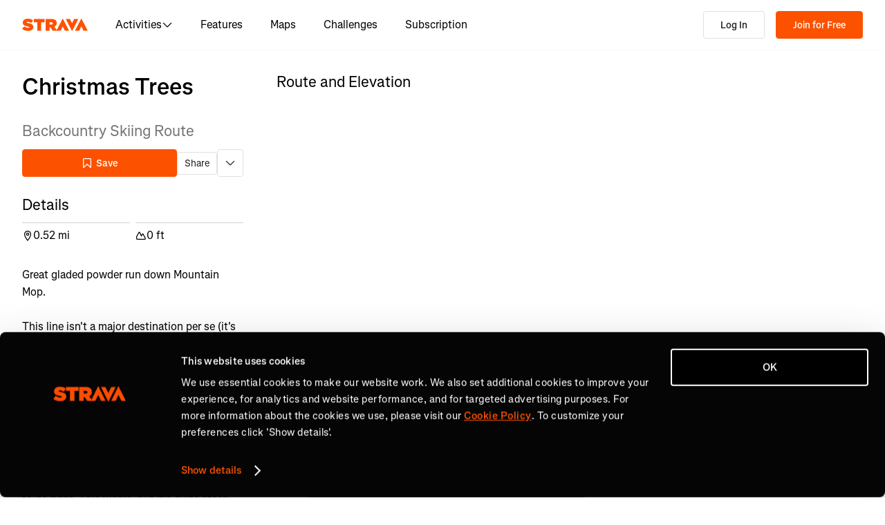

--- FILE ---
content_type: text/css
request_url: https://web-assets.strava.com/assets/core/_next/static/css/974a1d6896e70beb.css
body_size: 6544
content:
.ControlButton_container__K5S5t{display:flex;flex-direction:column;gap:.625rem}.ControlButton_controlGroup__RX8go{display:flex;flex-direction:column;gap:1px;box-shadow:0 0 0 2px rgba(0,0,0,.1);border-radius:4px}.ControlButton_controlButton__n0ecl{width:29px;height:29px;min-height:auto;border:0;background-color:#fff;cursor:pointer;padding:0;outline:none!important}.ControlButton_controlButton__n0ecl:first-child{border-top-right-radius:4px;border-top-left-radius:4px}.ControlButton_controlButton__n0ecl:last-child{border-bottom-right-radius:4px;border-bottom-left-radius:4px}.ControlButton_controlButton__n0ecl:hover{background-color:#fafafa}.ControlButton_controlButton__n0ecl span{display:flex;align-items:center;justify-content:center;background-position:50%;background-repeat:no-repeat;height:100%;width:100%;font-weight:700}.Paragraph_paragraph__dW_C4{font-size:.75rem;font-weight:400;margin-top:.5rem}.Title_title__Mnuhs{font-size:.875rem;font-weight:600}.Popup_popup___0DSq{z-index:2;border-radius:4px;padding:.75rem;position:absolute;background-color:#fff;box-shadow:0 1px 2px rgba(0,0,0,.1);max-width:260px;word-wrap:break-word}.Popup_callout__gyHDV{width:10px;height:10px;background-color:#fff;position:absolute}.Popup_popupAnchorTop__OstNu .Popup_callout__gyHDV{transform:translateY(-50%) translateX(-50%) rotate(45deg);left:50%;top:0}.Popup_popupAnchorBottom__9thVS .Popup_callout__gyHDV{transform:translateY(50%) translateX(-50%) rotate(45deg);left:50%;bottom:0}.Popup_popupAnchorLeft__3J_bw .Popup_callout__gyHDV{transform:translateY(-50%) translateX(-50%) rotate(45deg);top:50%;left:0}.Popup_popupAnchorRight__wOFNK .Popup_callout__gyHDV{transform:translateY(-50%) translateX(50%) rotate(45deg);top:50%;right:0}.Popup_popupAnchorTopLeft__QtGeh{border-top-left-radius:0}.Popup_popupAnchorTopLeft__QtGeh .Popup_callout__gyHDV{transform:translateY(-100%);-webkit-clip-path:polygon(0 0,100% 100%,0 100%);clip-path:polygon(0 0,100% 100%,0 100%);top:1px;left:0}.Popup_popupAnchorTopRight__fPO7g{border-top-right-radius:0}.Popup_popupAnchorTopRight__fPO7g .Popup_callout__gyHDV{transform:translateY(-100%);-webkit-clip-path:polygon(100% 0,100% 100%,0 100%);clip-path:polygon(100% 0,100% 100%,0 100%);top:1px;right:0}.Popup_popupAnchorBottomLeft__bmOto{border-bottom-left-radius:0}.Popup_popupAnchorBottomLeft__bmOto .Popup_callout__gyHDV{transform:translateY(100%);-webkit-clip-path:polygon(0 0,100% 0,0 100%);clip-path:polygon(0 0,100% 0,0 100%);bottom:1px;left:0}.Popup_popupAnchorBottomRight__E5gEo{border-bottom-right-radius:0}.Popup_popupAnchorBottomRight__E5gEo .Popup_callout__gyHDV{transform:translateY(100%);-webkit-clip-path:polygon(100% 0,100% 100%,0 0);clip-path:polygon(100% 0,100% 100%,0 0);bottom:1px;right:0}.DismissiblePopup_dismissiblePopup__hYg80 .DismissiblePopup_closeButton__YeB5N{position:absolute;top:0;right:0;cursor:pointer;background:rgba(0,0,0,0);border:none;padding-top:.25rem;padding-right:.25rem}.DismissiblePopup_dismissiblePopup__hYg80 .DismissiblePopup_closeButton__YeB5N svg{width:10px;height:10px}.PlaceHTMLOnMap_container__Qi2Bl{position:absolute;z-index:1;pointer-events:none}.PlaceHTMLOnMap_container__Qi2Bl.PlaceHTMLOnMap_allowPointerEvents__VzN7p{pointer-events:auto}.DraggableHTMLWaypoint_draggable__Quc_C{width:15px;height:15px;border-radius:10px}.DraggableHTMLWaypoint_dragging__jl2iZ{background-color:#006464;border:2px solid #fff;box-shadow:0 0 5px 1px rgba(0,0,0,.5)}.DraggableHTML_draggable__okHpg{cursor:-webkit-grab;cursor:grab;touch-action:none}.DraggableHTML_draggable__okHpg:active{cursor:-webkit-grabbing;cursor:grabbing}.DrawCircleOnMap2D_container__L3QX6{position:absolute;z-index:1;pointer-events:none;overflow:hidden}.DrawCircleOnMap2D_container__L3QX6.DrawCircleOnMap2D_allowPointerEvents__URTHC{pointer-events:auto}.ErrorMessage_errorMessage__BQe8D{background-color:#f2f2f0;display:flex;justify-content:center;align-items:center;width:100%;height:100%}.FallbackImage_fallbackImage__dqDay{width:100%;height:auto;object-fit:cover}.FlyoverSpeedControl_flyoverSpeedControl__xYJNy{position:absolute;display:flex;align-items:center;padding:0 .5rem;gap:.5rem;bottom:1rem;left:1rem;right:1rem;background:rgba(0,0,0,.4);border-radius:8px;color:#fc5200;height:51px;animation:FlyoverSpeedControl_fadeIn__XIcS3 .1s ease;animation-fill-mode:forwards;box-shadow:0 2px 6px 0 rgba(0,0,0,.08)}@media(min-width:768px){.FlyoverSpeedControl_flyoverSpeedControl__xYJNy{bottom:1.5rem;left:2.5rem;right:2.5rem}}.FlyoverSpeedControl_flyoverSpeedControl__xYJNy.FlyoverSpeedControl_fadeOut__vp9w4{animation:FlyoverSpeedControl_fadeOut__vp9w4 .4s ease;animation-fill-mode:forwards;pointer-events:none}@keyframes FlyoverSpeedControl_fadeOut__vp9w4{0%{opacity:1}to{opacity:0}}@keyframes FlyoverSpeedControl_fadeIn__XIcS3{0%{opacity:0}to{opacity:1}}.FlyoverSpeedControl_flyoverSpeedControl__xYJNy .FlyoverSpeedControl_flyoverSpeedControlBtn__KQ4_S{border-radius:50%;height:36px;width:36px;min-height:auto;color:#fff;font-size:1.25rem;font-weight:400;line-height:1.5rem;border:none;background-color:rgba(0,0,0,0);cursor:pointer;display:flex;align-items:center;justify-content:center;outline:none;padding:0}.FlyoverSpeedControl_flyoverSpeedControl__xYJNy .FlyoverSpeedControl_flyoverSpeedControlBtn__KQ4_S:hover{background:rgba(0,0,0,.05)}.FlyoverSpeedControl_flyoverSpeedControl__xYJNy .FlyoverSpeedControl_flyoverSpeedControlBtn__KQ4_S svg{width:20px;height:20px}.FlyoverSpeedControl_flyoverSpeedControl__xYJNy .FlyoverSpeedControl_flyoverSpeedControlScrubber__LI5vD{flex-grow:1;display:flex;align-items:center;position:relative;touch-action:none;align-self:stretch}.FlyoverSpeedControl_flyoverSpeedControl__xYJNy .FlyoverSpeedControl_flyoverSpeedControlScrubber__LI5vD .FlyoverSpeedControl_lineFull__romVa{width:100%;height:2px;background:#d3d1cd}.FlyoverSpeedControl_flyoverSpeedControl__xYJNy .FlyoverSpeedControl_flyoverSpeedControlScrubber__LI5vD .FlyoverSpeedControl_lineBehind__xTJoN{width:0;height:2px;background:#d3d1cd;position:absolute;box-shadow:0 2px 6px 0 rgba(0,0,0,.0784313725)}.FlyoverSpeedControl_flyoverSpeedControl__xYJNy .FlyoverSpeedControl_flyoverSpeedControlScrubber__LI5vD .FlyoverSpeedControl_handle__tz5Oe{left:0;border-radius:50%;height:36px;width:36px;transform:translateX(-50%);position:absolute;display:flex;justify-content:center;align-items:center}.FlyoverSpeedControl_flyoverSpeedControl__xYJNy .FlyoverSpeedControl_flyoverSpeedControlScrubber__LI5vD .FlyoverSpeedControl_handle__tz5Oe:hover{background:rgba(0,0,0,.05)}.FlyoverSpeedControl_flyoverSpeedControl__xYJNy .FlyoverSpeedControl_flyoverSpeedControlScrubber__LI5vD .FlyoverSpeedControl_handle__tz5Oe .FlyoverSpeedControl_handleInner__9NZ0d{height:12px;width:12px;background:#fff;border-radius:50%}.PlayPauseIcon_playPauseIcon__2GS1g{position:absolute;top:calc(50% - 42px);left:calc(50% - 42px);display:flex;align-items:center;justify-content:center;width:85px;height:85px;background:rgba(0,0,0,.5);border-radius:42px;animation:PlayPauseIcon_fade__PTV9O .5s linear}@keyframes PlayPauseIcon_fade__PTV9O{to{opacity:0}}.PlayPauseIcon_playPauseIcon__2GS1g svg{color:#fff;width:48px;height:48px}.Info_info__o6_oK{display:flex;flex-direction:row;align-items:center;background-color:#fff;border-radius:12px}.Info_info__o6_oK .Info_infoText__JNhnn{display:flex;height:auto;margin:0;padding:.25rem .75rem;color:#000;list-style:none;gap:.25rem;flex-wrap:wrap;line-height:100%}.Info_info__o6_oK .Info_infoText__JNhnn li a{color:#000}.Info_info__o6_oK .Info_infoText__JNhnn li:last-of-type a{font-weight:700}.Info_info__o6_oK .Info_infoIcon__NkZ94{display:block;padding:0;border-radius:50%;border:4px solid #fff;width:1.5rem;height:1.5rem;min-height:auto;cursor:pointer}.Info_info__o6_oK.Info_open__PuYTC .Info_infoIcon__NkZ94{border:4px solid rgba(0,0,0,.05)}.Switch_switch__7MaY3{cursor:pointer;position:relative;display:block;width:1.6em}.Switch_switch__7MaY3 input{cursor:inherit;height:0;margin:0;opacity:0;padding:0;position:absolute;width:0}.Switch_switch__7MaY3.Switch_disabled__xhDD5{opacity:50%;cursor:auto}.Switch_switch__7MaY3:focus-visible{outline:1px dotted;outline:5px auto -webkit-focus-ring-color}.Switch_switch__7MaY3:focus-visible.Switch_disabled__xhDD5{outline:none}.Switch_switchBase__dyCsE{height:1em;outline:none;width:1.6em;position:relative}.Switch_active__NyMiO .Switch_track__g_7oB{background-color:#fc5200}.Switch_active__NyMiO .Switch_thumb__UUCQS{left:.7em}.Switch_disabled__xhDD5{opacity:65%}.Switch_disabled__xhDD5:hover{cursor:auto}.Switch_track__g_7oB{background-color:#fff;border:.1em solid rgba(0,0,0,.1);border-radius:1.5em;height:100%;transition:background-color .15s linear;width:100%}.Switch_thumb__UUCQS{background-color:#fff;border:.03em solid rgba(0,0,0,.1);border-radius:50%;box-shadow:0 .1875em .1875em rgba(0,0,0,.05),0 .125em .125em rgba(0,0,0,.1),0 .1875em .0625em rgba(0,0,0,.05);height:.8em;left:.1em;position:absolute;top:.1em;transition:box-shadow .15s linear,left .15s linear;width:.8em}.MapPreferences_menuContainer__CNI_x{background-color:#fff;box-shadow:0 0 0 2px rgba(0,0,0,.1);border-radius:4px;padding:.5rem .75rem 0;min-width:240px}.MapPreferences_menuContainer__CNI_x .MapPreferences_section__65A2_{margin-bottom:.75rem}.MapPreferences_menuContainer__CNI_x .MapPreferences_section__65A2_ .MapPreferences_header__EYQrz{display:flex;align-items:center;margin-bottom:.5rem}.MapPreferences_menuContainer__CNI_x .MapPreferences_section__65A2_ .MapPreferences_header__EYQrz .MapPreferences_dismiss__38uti{margin-left:auto;border-radius:4px}.MapPreferences_menuContainer__CNI_x .MapPreferences_section__65A2_ .MapPreferences_header__EYQrz:last-child{margin-top:1rem}.MapPreferences_menuContainer__CNI_x .MapPreferences_options__Ek3Ky{display:grid;grid-template-columns:1fr 1fr 1fr;grid-gap:.5rem;gap:.5rem}.MapPreferences_menuContainer__CNI_x .MapPreferences_options__Ek3Ky .MapPreferences_optionButton__atkVP{height:70px;width:70px;border:none;display:flex;flex-direction:column;align-items:center;border-radius:4px;cursor:pointer;background-color:rgba(0,0,0,0)}.MapPreferences_menuContainer__CNI_x .MapPreferences_options__Ek3Ky .MapPreferences_optionButton__atkVP .MapPreferences_option__4Kckv{height:40px;width:40px;border-radius:12px;margin-top:.25rem;margin-bottom:.5rem;box-sizing:border-box}.MapPreferences_menuContainer__CNI_x .MapPreferences_options__Ek3Ky .MapPreferences_optionButton__atkVP:hover{background-color:#fafafa}.MapPreferences_menuContainer__CNI_x .MapPreferences_options__Ek3Ky .MapPreferences_optionButton__atkVP:focus{outline:none;box-shadow:none}.MapPreferences_menuContainer__CNI_x .MapPreferences_options__Ek3Ky .MapPreferences_selected__XRqpx{background-color:#fafafa}.MapPreferences_menuContainer__CNI_x .MapPreferences_preferences__thiqO{margin-top:.75rem;display:flex;flex-direction:column;gap:.5rem}.MapPreferences_menuContainer__CNI_x .MapPreferences_preferences__thiqO .MapPreferences_preference__FCa5o{margin:0 .25rem;isolation:isolate;align-items:center;display:flex;cursor:pointer;gap:.75rem}.MapScale_mapScale__PCAlk{display:flex;align-items:center;width:100px;height:1.25rem;background-color:#fff;opacity:.75;padding:0 .25rem;color:#333;border:2px solid #333;border-top:0;font-size:.625rem;font-weight:400}.MapTypeControl_mapTypeControl__Wqrgu .MapTypeControl_select__woy54{border-radius:4px;cursor:pointer;box-shadow:0 0 0 2px rgba(0,0,0,.1);border:none;outline:none;-moz-appearance:none;-webkit-appearance:none;appearance:none;background:#fff;background-image:url("data:image/svg+xml;utf8,<svg height='16' width='16' viewBox='0 0 16 16' xmlns='http://www.w3.org/2000/svg'><path d='M8 12a.5.5 0 01-.35-.15l-6.5-6.5a.5.5 0 01.71-.71L8 10.79l6.15-6.15a.5.5 0 11.71.71l-6.5 6.5A.5.5 0 018 12z' fill='rgba(0,0,0,0.75)'/></svg>");background-position:right 8px center;background-repeat:no-repeat;background-size:.75rem .75rem;padding:6px 26px 5px 12px;height:auto;line-height:normal}.MapTypeControl_mapTypeControl__Wqrgu .MapTypeControl_select__woy54:not(:disabled):hover{background-color:hsla(0,0%,100%,.95)}.MapTypeControl_mapTypeControl__Wqrgu .MapTypeControl_select__woy54:focus:focus-visible{box-shadow:0 0 2px 2px #0096ff}.MapTypeControl_mapTypeControl__Wqrgu .MapTypeControl_select__woy54:focus:not(:focus-visible){box-shadow:none}.MapViewControls_zoomIn__mGcSR{background-image:url(https://web-assets.strava.com/assets/core/_next/static/media/zoomIn.71a42669.svg)}.MapViewControls_zoomOut__QMFIG{background-image:url(https://web-assets.strava.com/assets/core/_next/static/media/zoomOut.04429b6e.svg)}.MapViewControls_compass__0_Pbc{background-image:url(https://web-assets.strava.com/assets/core/_next/static/media/compass.7aca7fa6.svg)}.PrivacyZonesLegend_privacyZonesLegend__8Rn9i{border-radius:4px;background-color:#fff;display:flex;flex-direction:column;gap:.5rem;padding:.5rem}.PrivacyZonesLegend_privacyZonesLegend__8Rn9i .PrivacyZonesLegend_section__FXXyP{align-items:center;display:flex;flex-direction:row;gap:.5rem}.PrivacyZonesLegend_privacyZonesLegend__8Rn9i .PrivacyZonesLegend_section__FXXyP svg{line-height:110%;border-radius:2px}.PrivacyZonesLegend_privacyZonesLegend__8Rn9i .PrivacyZonesLegend_section__FXXyP .PrivacyZonesLegend_label__r7aQQ{color:#000;font-size:.75rem;line-height:130%}.Scrubber_scrubber__NbSX8{position:absolute;top:0;left:0;width:18px;height:18px;border-radius:50%;background-color:#1977d5;border-width:2px;border-style:solid;pointer-events:none}.Scrubber_scrubberDark__MG9aJ{border-color:#1e1d1c}.Scrubber_scrubberLight__NEB8V{border-color:#fff}.FlyoverCancel_flyoverCancel__UGDBb{position:absolute;left:.625rem;top:.625rem;cursor:pointer;border:none;box-shadow:0 0 0 2px rgba(0,0,0,.1);background:#fff;border-radius:50%;color:#fc5200;display:flex;align-items:center;justify-content:center;font-weight:700;width:36px;height:36px;min-height:auto;text-decoration:none;padding:0}.FlyoverCancel_flyoverCancel__UGDBb:hover{background:#fc5200;color:#fff}.FlyoverCancel_flyoverCancel__UGDBb:focus{outline:none}.FlyoverCancel_flyoverCancel__UGDBb svg{min-width:1rem}.FlyoverStart_flyoverStart__biDt8{cursor:pointer;border:none;box-shadow:0 0 0 2px rgba(0,0,0,.1);background:#fc5200;border-radius:4px;color:#fff;display:flex;align-items:center;justify-content:center;font-weight:700;width:29px;height:29px;min-height:auto;text-decoration:none}.FlyoverStart_flyoverStart__biDt8:hover{background:#c94100}.FlyoverStart_flyoverStart__biDt8:focus{outline:none}.FlyoverStart_flyoverStart__biDt8 svg{min-width:1rem}.UIControls_uiControls__VUVKT{position:absolute;display:flex;flex-direction:row;z-index:3}.UIControls_uiControls__VUVKT.UIControls_topLeft__0MMt6{top:.625rem;left:.625rem}.UIControls_uiControls__VUVKT.UIControls_topRight__H_zTg{top:.625rem;right:.625rem}.UIControls_uiControls__VUVKT.UIControls_bottomLeft__BuT0l{bottom:.625rem;left:.625rem}.UIControls_uiControls__VUVKT.UIControls_bottomLeftDefault__LfVbR{flex-direction:column;align-items:flex-start;gap:.625rem}.UIControls_uiControls__VUVKT.UIControls_bottomRight__b_u8q{bottom:.625rem;right:.625rem}.Map_map__QF1oC{position:relative;width:100%;height:100%;overflow:hidden}.Map_map__QF1oC canvas{position:absolute;width:100%;height:100%;outline:none}.Map_map__QF1oC canvas.Map_cursorDefault__b5vPS{cursor:default!important}.Map_map__QF1oC canvas.Map_cursorPointer__qqzvP{cursor:pointer!important}.Map_map__QF1oC .Map_spinner__guKzV{width:100%;height:100%;display:flex;align-items:center;justify-content:center;position:absolute;top:0;background-color:#fff;z-index:4}.Map_map__QF1oC .Map_spinnerFadeOut__fVl3G{pointer-events:none;opacity:0;transition:opacity .1s ease-out}.Area_area__aGqhc,.Map_pointerEventsDisabled__B_dyI{pointer-events:none}.Area_area__aGqhc{stroke-linejoin:round}.Axis_axis__jIMqb{pointer-events:none}.Axis_axis__jIMqb .domain{stroke:#fff}.Axis_axis__jIMqb text{fill:#999;font-size:10px}.Axis_axis__jIMqb line{shape-rendering:crispedges;stroke:#ccc;stroke-width:1}.Axis_yAxis__0hukr line{stroke-dasharray:2 3}.Axis_xAxis__R8Oyd .domain{stroke:#ccc}.SurfaceTypePath_surfaceType__U5fHR path{pointer-events:none;stroke-linejoin:round}.Tooltip_group__fIdST{pointer-events:none}.Tooltip_group__fIdST line,.Tooltip_group__fIdST rect{shape-rendering:crispedges;stroke:#666;stroke-width:1}.Tooltip_infoBox__JP7SP{fill:#333;font-size:12px}.Tooltip_infoBox__JP7SP rect{fill:hsla(0,0%,100%,.8);filter:drop-shadow(6px 6px 10px rgba(0,0,0,.15))}.Tooltip_value__g2oNH{font-weight:600;margin-left:.5em}.ElevationChart_hitbox__n7938{cursor:crosshair;fill:rgba(0,0,0,0)}.SectionHeader_header__lbRn_{margin-top:0;margin-bottom:12px;font-size:22px;font-weight:400}.MapAndElevationChart_mapContainer__DR3Oq{height:400px;margin-left:-1rem;margin-right:-1rem;isolation:isolate;position:relative}@media(min-width:768px){.MapAndElevationChart_mapContainer__DR3Oq{height:480px;margin-left:0;margin-right:0}}.MapAndElevationChart_chartContainer__RNR6X{height:200px}.MapAndElevationChart_rabbit__vZyoj{cursor:crosshair}.Lightbox_lightbox__wzSxu .yarl__toolbar{gap:1rem;background:rgba(0,0,0,.5);-webkit-backdrop-filter:blur(10px);backdrop-filter:blur(10px);padding:1rem;border-radius:16px;margin-top:.5rem;margin-right:.5rem}.Lightbox_lightbox__wzSxu .yarl__button{display:flex;align-items:center;border-radius:8px;width:40px;height:40px;background:hsla(0,0%,100%,.1);color:#fff}.Lightbox_lightbox__wzSxu .yarl__button:hover{background:hsla(0,0%,100%,.2)}.Lightbox_lightbox__wzSxu .yarl__navigation_next,.Lightbox_lightbox__wzSxu .yarl__navigation_prev{padding:.5rem;height:48px;width:48px}.Lightbox_lightbox__wzSxu .yarl__navigation_next{border-top-right-radius:0;border-bottom-right-radius:0}.Lightbox_lightbox__wzSxu .yarl__navigation_prev{border-top-left-radius:0;border-bottom-left-radius:0}.Lightbox_lightbox__wzSxu .yarl__slide_captions_container{-webkit-backdrop-filter:blur(5px);backdrop-filter:blur(5px)}.Lightbox_lightbox__wzSxu .yarl__counter{--yarl__counter_bottom:0;--yarl__counter_right:0;--yarl__counter_top:auto;--yarl__counter_left:auto}.Lightbox_emptyState__O42BE{display:flex;align-items:center;justify-content:center;height:100%;width:100%;color:#fff;font-size:3rem}.CaptionEditorButton_modal__bCPqP{--ui-modal-width:80vw;max-width:804px!important;background-color:#f2f2f0}@media(max-width:992px){.CaptionEditorButton_modal__bCPqP{width:90vw!important}}.CaptionEditorButton_content__lmQlo{max-width:804px!important;padding-bottom:.75rem}.CaptionEditorButton_body__XHKBy{min-height:2rem}.CaptionEditorButton_textArea__O8twS{border:1px solid #e0e0de;border-radius:4px;font-family:inherit;height:144px;margin-top:.75rem;padding:1rem 1rem .75rem;resize:none;width:100%}.CaptionEditorButton_textArea__O8twS::placeholder{color:#e0e0de;font-size:1rem}.CaptionEditorButton_saveBtn__m2dwe{margin-top:1.5rem}.Checkbox_check__HnIia{display:flex;position:relative;cursor:pointer}.Checkbox_check__HnIia.Checkbox_noInput__BIa_e{opacity:50%;cursor:auto}.Checkbox_check__HnIia:focus-visible{outline:1px dotted;outline:5px auto -webkit-focus-ring-color}.Checkbox_check__HnIia:focus-visible.Checkbox_noInput__BIa_e{outline:none}.Checkbox_check__HnIia input{cursor:inherit;position:absolute;height:0;width:0;opacity:0;margin:0;padding:0}.Checkbox_check__HnIia>svg{height:100%;width:auto}.iWmaa7gd{display:flex;gap:1.5rem;width:100%}.iWmaa7gd .Y-p2p6vi{flex:1 1 auto;padding:.75rem 1.5rem;border-radius:8px;font-size:1rem;font-weight:600;line-height:110%}.wkifFlps{display:block}.wkifFlps .Agk7qY73{display:flex;align-items:center;margin:0;font-size:1rem;font-weight:400;line-height:110%;color:#000000;cursor:pointer}.wkifFlps .GXdkWx46{padding:.5rem;margin-right:.5rem}.zouqyXan{display:block}.zouqyXan .tuNvZEso{display:flex;align-items:center;height:60px;width:100%;margin:0;border-radius:8px;font-size:1rem;font-weight:400;line-height:110%;color:#000000;cursor:pointer}.zouqyXan .tuNvZEso:hover{background-color:#FAFAFA}.zouqyXan .tuNvZEso .pZruEHyn{display:flex;flex-direction:row;align-items:center;justify-content:space-between;width:100%;padding:0 1rem}.zouqyXan .tuNvZEso input[type=radio]{visibility:hidden;width:0}.ArxoZrxM{display:flex;flex-direction:column;gap:.75rem}.ArxoZrxM .zsXI4tQQ{background:#F2F2F0;padding:1.25rem;border-radius:4px}.ArxoZrxM .zsXI4tQQ .GMie6rAc{margin-bottom:.75rem;font-size:1rem;font-weight:600;color:#000000}.ArxoZrxM .zsXI4tQQ .s-gAu563{font-size:.875rem;font-weight:400;color:#43423F;margin-bottom:0}.IoJK91Di{display:flex;justify-content:center;min-height:600px}.O08wIPgP{--ui-modal-width:500px;display:block;min-height:200px}.hfJo70aJ{display:flex;gap:1rem}.hfJo70aJ p{font-size:.875rem;font-weight:400;color:#21211f;margin:0}.KczaZP7-{font-size:1rem;font-weight:400;line-height:110%}.KczaZP7- a{color:#fc5200}.KczaZP7- ol,.KczaZP7- ul{padding-left:1.5rem;list-style:disc}.BkuDgHnM{display:block}.BkuDgHnM .Yx1HcDQ7{font-size:1rem;margin-bottom:1.5rem}.BkuDgHnM .Yx1HcDQ7:has(+.Yx1HcDQ7[data-nested-entry=true]){margin-bottom:.5rem}.BkuDgHnM .Yx1HcDQ7:has(+.Yx1HcDQ7[data-nested-entry=true]) p{margin-bottom:.5rem}.BkuDgHnM .ksnntYaW{font-size:1rem;font-weight:400;margin-top:.5rem}.BkuDgHnM .Wq8FDDFp{font-weight:600;margin-top:.5rem}.BkuDgHnM .Wq8FDDFp[data-has-description=true]{margin-bottom:.25rem}.BkuDgHnM .ozhatcQI{font-size:.875rem;font-weight:400;color:#43423F}.CnLVNU5F{font-size:1.25rem}._5IoDGVWZ{display:flex;justify-content:center}._5D5mXf0G{border:none;margin:0;padding:0;text-align:inherit;font:inherit;border-radius:0;-webkit-appearance:none;-moz-appearance:none;appearance:none;min-height:0;cursor:pointer}._5D5mXf0G,._5D5mXf0G:active,._5D5mXf0G:focus,._5D5mXf0G:hover{background-color:transparent}.Video_videoPlayer__7QyPg .vjs-play-progress.vjs-slider-bar{background-color:#fc7433;border-radius:4px}.Video_videoPlayer__7QyPg .vjs-play-progress.vjs-slider-bar:before{color:#fc7433}.Video_videoPlayer__7QyPg .vjs-load-progress,.Video_videoPlayer__7QyPg .vjs-slider-horizontal{background-color:#e0e0de;border-radius:4px;opacity:80%}.Video_videoPlayer__7QyPg .vjs-big-play-button,.Video_videoPlayer__7QyPg .vjs-control-bar,.Video_videoPlayer__7QyPg .vjs-load-progress div,.Video_videoPlayer__7QyPg .vjs-menu-button .vjs-menu-content{background-color:rgba(0,0,0,0)}.Video_videoPlayer__7QyPg .vjs-control-bar{height:5em!important}.Video_videoPlayer__7QyPg .vjs-big-play-button{display:none}.Video_videoPlayer__7QyPg .vjs-volume-level{background-color:#fc7433;border-radius:4px}.Video_videoPlayer__7QyPg .vjs-slider-horizontal .vjs-volume-level:before{color:#fc7433}.Video_videoPlayer__7QyPg .vjs-current-time,.Video_videoPlayer__7QyPg .vjs-duration{display:block;font-family:Boathouse,Noto Sans,Segoe UI,Helvetica Neue Extended,-apple-system,system-ui,BlinkMacSystemFont,Roboto,Arial,sans-serif,Apple Color Emoji,Segoe UI Emoji,Segoe UI Symbol;font-size:.75rem;margin-top:15px}.Video_videoPlayer__7QyPg .vjs-current-time{margin-right:-47px}.Video_videoPlayer__7QyPg .vjs-duration{margin-left:-47px;margin-right:.75rem}.Video_videoPlayer__7QyPg .vjs-progress-holder.vjs-slider.vjs-slider-horizontal{margin-bottom:20px}.Video_videoPlayer__7QyPg .vjs-control.vjs-button .vjs-icon-placeholder:before{background-position:0 20%;background-repeat:no-repeat;content:""}.Video_videoPlayer__7QyPg .vjs-paused .vjs-icon-placeholder:before{background-image:url(https://web-assets.strava.com/assets/core/_next/static/media/playButton.7e1ddecb.svg);margin-left:1.5rem}.Video_videoPlayer__7QyPg .vjs-playing .vjs-icon-placeholder:before{background-image:url(https://web-assets.strava.com/assets/core/_next/static/media/pauseButton.1c53dc49.svg);margin-left:1.5rem}.Video_videoPlayer__7QyPg .vjs-vol-1 .vjs-icon-placeholder:before,.Video_videoPlayer__7QyPg .vjs-vol-2 .vjs-icon-placeholder:before,.Video_videoPlayer__7QyPg .vjs-vol-3 .vjs-icon-placeholder:before{background-image:url(https://web-assets.strava.com/assets/core/_next/static/media/volumeOn.ff65a7bd.svg);margin-left:1rem}.Video_videoPlayer__7QyPg .vjs-vol-0 .vjs-icon-placeholder:before{background-image:url(https://web-assets.strava.com/assets/core/_next/static/media/volumeMuted.a274267f.svg);margin-left:1rem}.Video_videoPlayer__7QyPg .vjs-button[title=Fullscreen] .vjs-icon-placeholder:before{background-image:url(https://web-assets.strava.com/assets/core/_next/static/media/fullscreen.8f7d82ba.svg)}.Video_videoPlayer__7QyPg .vjs-button[title="Exit Fullscreen"] .vjs-icon-placeholder:before{background-image:url(https://web-assets.strava.com/assets/core/_next/static/media/exitFullscreen.32b949f9.svg)}.Video_videoLoading__xf9K6,.Video_video__1kxhY{width:100%;height:100%;display:flex;align-items:center;justify-content:center}.Video_videoLoading__xf9K6{min-height:400px}.Tag_tag__mGRgm{display:flex;align-items:center;justify-content:center;padding:.25rem .5rem;border-radius:4px;font-size:.75rem;font-weight:400;line-height:1}.Tag_dark__6l6Z8{color:#fff;background-color:rgba(36,36,40,.7)}.Tag_light__hPI78{color:#000;background-color:#fafafa}.Tag_brand__q_dex{color:#fff;background-color:#fc5200}.MediaGallery_container__6OW56{max-width:1248px;margin-right:auto;margin-left:auto;padding-left:16px;padding-right:16px}.MediaGallery_container__6OW56 .MediaGallery_header__zGjqJ{display:flex;align-items:center;justify-content:center;position:relative;margin-top:16px}.MediaGallery_container__6OW56 .MediaGallery_header__zGjqJ .MediaGallery_backButton__96kMF{position:absolute;left:0;color:#000}.MediaGallery_container__6OW56 .MediaGallery_header__zGjqJ .MediaGallery_backButton__96kMF svg{margin-right:6px}.MediaGallery_container__6OW56 .MediaGallery_header__zGjqJ .MediaGallery_mediaCount__EOiQL{color:#64635e}.MediaGallery_container__6OW56 .MediaGallery_photoRecencyTag__8uU9G{position:absolute;top:.5rem;left:.5rem}.MediaGallery_container__6OW56 .MediaGallery_gallery__p0oXa{display:grid;grid-gap:4px 4px;gap:4px 4px;grid-template-columns:repeat(4,1fr);padding-top:24px;padding-bottom:32px}.MediaGallery_container__6OW56 .MediaGallery_gallery__p0oXa .MediaGallery_imageWrapper__GTo4r{grid-column:span 1/auto;grid-row:span 1/auto;cursor:pointer;position:relative}.MediaGallery_container__6OW56 .MediaGallery_gallery__p0oXa .MediaGallery_imageWrapper__GTo4r img{width:100%;height:100%;aspect-ratio:1/1;border-radius:4px;object-fit:cover;object-position:center center}.PhotoGrid_routePhotos__P6TUh{display:grid;grid-gap:.25rem .25rem;gap:.25rem .25rem;overflow:scroll hidden;margin-top:1px;margin-bottom:2rem;grid-template-columns:repeat(8,116px)}@media(min-width:992px){.PhotoGrid_routePhotos__P6TUh{grid-template-columns:repeat(8,1fr);overflow-x:auto}}.PhotoGrid_routePhotos__P6TUh .PhotoGrid_photoWrapper__K_K15{grid-column:span 2/auto;grid-row:span 2/auto;cursor:pointer;position:relative}.PhotoGrid_routePhotos__P6TUh .PhotoGrid_photoWrapper__K_K15 img{width:100%;height:100%;aspect-ratio:1/1;border-radius:4px;object-fit:cover;object-position:center center}.PhotoGrid_photoRecencyTag__ZMMZJ{position:absolute;top:.5rem;left:.5rem}.PhotoGrid_routePhotos5__JbwLV .PhotoGrid_photoWrapper__K_K15:last-child,.PhotoGrid_routePhotos5__JbwLV .PhotoGrid_photoWrapper__K_K15:nth-last-child(2){grid-column:span 2/auto;grid-row:span 1/auto}.PhotoGrid_routePhotos5__JbwLV .PhotoGrid_photoWrapper__K_K15:last-child img,.PhotoGrid_routePhotos5__JbwLV .PhotoGrid_photoWrapper__K_K15:nth-last-child(2) img{aspect-ratio:2/1}.PhotoGrid_routePhotos6__2JFW_ .PhotoGrid_photoWrapper__K_K15:last-child,.PhotoGrid_routePhotos6__2JFW_ .PhotoGrid_photoWrapper__K_K15:nth-last-child(2){grid-column:span 1/auto;grid-row:span 1/auto}.PhotoGrid_routePhotos6__2JFW_ .PhotoGrid_photoWrapper__K_K15:last-child{position:relative}.PhotoGrid_routePhotos6__2JFW_ .PhotoGrid_photoWrapper__K_K15:last-child .PhotoGrid_moreImagesOverlay__AiiHk{position:absolute;top:0;align-items:center;background-color:rgba(0,0,0,.5);color:#fff;display:flex;font-size:1.5rem;font-weight:600;height:100%;justify-content:center;width:100%;border-radius:4px}.PhotoGrid_routePhotos6__2JFW_ .PhotoGrid_photoWrapper__K_K15:last-child .PhotoGrid_moreImagesOverlay__AiiHk:hover{text-decoration:underline}.PhotoGrid_routePhotos6__2JFW_ .PhotoGrid_photoWrapper__K_K15:nth-last-child(3){grid-column:span 2/auto;grid-row:span 1/auto}.PhotoGrid_routePhotos6__2JFW_ .PhotoGrid_photoWrapper__K_K15:nth-last-child(3) img{aspect-ratio:2/1}.AthleteShareModal_modalContent__TtLOY .AthleteShareModal_statusMessage__GxefC{display:flex;align-items:center;justify-content:center;background-color:#e9f5e9;color:#367d36;padding:20px;font-size:20px}.AthleteShareModal_modalContent__TtLOY .AthleteShareModal_statusMessageError__6v3iB{background-color:#fae8e8;color:#b52b27}.AthleteShareModal_modalContent__TtLOY .AthleteShareModal_staticContent__ZZI4W{margin-top:20px}.AthleteShareModal_modalContent__TtLOY .AthleteShareModal_staticContent__ZZI4W .AthleteShareModal_label__2io8T{font-weight:700;margin-bottom:10px}.AthleteShareModal_modalContent__TtLOY .AthleteShareModal_staticContent__ZZI4W .AthleteShareModal_shareMessage__muy9g{margin-bottom:10px}.AthleteShareModal_modalContent__TtLOY .AthleteShareModal_staticContent__ZZI4W .AthleteShareModal_select__KcBeo{width:100%;margin-bottom:20px}.AthleteShareModal_modalContent__TtLOY .AthleteShareModal_staticContent__ZZI4W .AthleteShareModal_select__KcBeo .AthleteShareModal_inputOption__kgN8Z{align-items:center;display:flex;flex-direction:row;width:100%}.AthleteShareModal_modalContent__TtLOY .AthleteShareModal_staticContent__ZZI4W .AthleteShareModal_select__KcBeo .AthleteShareModal_avatar__ei_42{margin-right:10px}.AthleteShareModal_modalContent__TtLOY .AthleteShareModal_staticContent__ZZI4W .AthleteShareModal_select__KcBeo .AthleteShareModal_name__XwTAP{font-size:12px;font-weight:400}

--- FILE ---
content_type: application/javascript
request_url: https://web-assets.strava.com/assets/core/_next/static/chunks/8935-80b547a343d4a237.js
body_size: 16431
content:
(self.webpackChunk_N_E=self.webpackChunk_N_E||[]).push([[8935],{13676:(e,t,i)=>{"use strict";function r(e,t){return e<t?-1:e>t?1:e>=t?0:NaN}function n(e){var t;let i=e,n=e;function l(e,t,i,r){for(null==i&&(i=0),null==r&&(r=e.length);i<r;){let l=i+r>>>1;0>n(e[l],t)?i=l+1:r=l}return i}return 1===e.length&&(i=(t,i)=>e(t)-i,t=e,n=(e,i)=>r(t(e),i)),{left:l,center:function(e,t,r,n){null==r&&(r=0),null==n&&(n=e.length);let o=l(e,t,r,n-1);return o>r&&i(e[o-1],t)>-i(e[o],t)?o-1:o},right:function(e,t,i,r){for(null==i&&(i=0),null==r&&(r=e.length);i<r;){let l=i+r>>>1;n(e[l],t)>0?r=l:i=l+1}return i}}}i.d(t,{ah:()=>s,Ay:()=>a});let l=n(r),o=l.right,s=l.left;n(function(e){return null===e?NaN:+e}).center;let a=o},14474:(e,t,i)=>{"use strict";i.d(t,{A:()=>a});var r=i(37876),n=i(14232),l=i(56121),o=i.n(l);let s=n.forwardRef((e,t)=>{let{color:i="none",size:n=16,title:l,titleId:o,...s}=e;return(0,r.jsxs)("svg",{fill:i,viewBox:"0 0 16 16",xmlns:"http://www.w3.org/2000/svg",ref:t,width:n,height:n,"aria-labelledby":o,...s,children:[l?(0,r.jsx)("title",{id:o,children:l}):null,(0,r.jsx)("clipPath",{id:"poi_segment_start_xsmall_svg__a",children:(0,r.jsx)("path",{d:"M0 0h16v16H0z"})}),(0,r.jsxs)("g",{clipPath:"url(#poi_segment_start_xsmall_svg__a)",children:[(0,r.jsx)("path",{d:"M16 8A8 8 0 100 8a8 8 0 0016 0z",fill:"#fc5200"}),(0,r.jsx)("path",{clipRule:"evenodd",d:"M8 .8a7.2 7.2 0 100 14.4A7.2 7.2 0 008 .8zM0 8a8 8 0 1116 0A8 8 0 010 8z",fill:"",fillOpacity:.15,fillRule:"evenodd"}),(0,r.jsx)("path",{d:"M7.497 6L9 9H7.5l2.5 5 2.5-5H11L7.497 2 4 9h2zM11 9l-1 2-1-2z",fill:"#fff"})]})]})});s.propTypes={color:o().string,size:o().oneOfType([o().string,o().number]),title:o().string,titleId:o().string};let a=s},16276:(e,t)=>{"use strict";Object.defineProperty(t,"__esModule",{value:!0})},19984:(e,t,i)=>{"use strict";i.d(t,{A:()=>a});var r=i(37876),n=i(14232),l=i(56121),o=i.n(l);let s=n.forwardRef((e,t)=>{let{color:i="none",size:n=16,title:l,titleId:o,...s}=e;return(0,r.jsxs)("svg",{fill:i,viewBox:"0 0 16 16",xmlns:"http://www.w3.org/2000/svg",ref:t,width:n,height:n,"aria-labelledby":o,...s,children:[l?(0,r.jsx)("title",{id:o,children:l}):null,(0,r.jsx)("clipPath",{id:"poi_viewpoint_xsmall_svg__a",children:(0,r.jsx)("path",{d:"M0 0h16v16H0z"})}),(0,r.jsxs)("g",{clipPath:"url(#poi_viewpoint_xsmall_svg__a)",children:[(0,r.jsx)("path",{d:"M0 8a8 8 0 1116 0A8 8 0 010 8z",fill:"#007fff"}),(0,r.jsx)("path",{clipRule:"evenodd",d:"M.8 8a7.2 7.2 0 1014.4 0A7.2 7.2 0 00.8 8zM8 0a8 8 0 100 16A8 8 0 008 0z",fill:"",fillOpacity:.15,fillRule:"evenodd"}),(0,r.jsxs)("g",{fill:"#fff",children:[(0,r.jsx)("path",{d:"M10 8a2 2 0 11-4 0 2 2 0 014 0z"}),(0,r.jsx)("path",{d:"M6.623 3.382A.889.889 0 017.353 3h1.293c.291 0 .564.143.73.382l.777 1.118h1.514c.736 0 1.333.597 1.333 1.333v4.834c0 .736-.597 1.333-1.333 1.333H4.333A1.333 1.333 0 013 10.667V5.833C3 5.097 3.597 4.5 4.333 4.5h1.514zM11 8a3 3 0 10-6 0 3 3 0 006 0z"})]})]})]})});s.propTypes={color:o().string,size:o().oneOfType([o().string,o().number]),title:o().string,titleId:o().string};let a=s},20248:(e,t)=>{"use strict";function i(e){return!r(e)}function r(e){var t;return"undefined"==typeof window||"undefined"==typeof document?"not a browser":Array.prototype&&Array.prototype.every&&Array.prototype.filter&&Array.prototype.forEach&&Array.prototype.indexOf&&Array.prototype.lastIndexOf&&Array.prototype.map&&Array.prototype.some&&Array.prototype.reduce&&Array.prototype.reduceRight&&Array.isArray?Function.prototype&&Function.prototype.bind?Object.keys&&Object.create&&Object.getPrototypeOf&&Object.getOwnPropertyNames&&Object.isSealed&&Object.isFrozen&&Object.isExtensible&&Object.getOwnPropertyDescriptor&&Object.defineProperty&&Object.defineProperties&&Object.seal&&Object.freeze&&Object.preventExtensions?"JSON"in window&&"parse"in JSON&&"stringify"in JSON?!function(){if(!("Worker"in window&&"Blob"in window&&"URL"in window))return!1;var e,t,i=new Blob([""],{type:"text/javascript"}),r=URL.createObjectURL(i);try{t=new Worker(r),e=!0}catch(t){e=!1}return t&&t.terminate(),URL.revokeObjectURL(r),e}()?"insufficient worker support":"Uint8ClampedArray"in window?ArrayBuffer.isView?!function(){var e=document.createElement("canvas");e.width=e.height=1;var t=e.getContext("2d");if(!t)return!1;var i=t.getImageData(0,0,1,1);return i&&i.width===e.width}()?"insufficient Canvas/getImageData support":(void 0===n[t=e&&e.failIfMajorPerformanceCaveat]&&(n[t]=function(e){var t,r,n,l=(t=document.createElement("canvas"),(r=Object.create(i.webGLContextAttributes)).failIfMajorPerformanceCaveat=e,t.getContext("webgl",r)||t.getContext("experimental-webgl",r));if(!l)return!1;try{n=l.createShader(l.VERTEX_SHADER)}catch(e){return!1}return!(!n||l.isContextLost())&&(l.shaderSource(n,"void main() {}"),l.compileShader(n),!0===l.getShaderParameter(n,l.COMPILE_STATUS))}(t)),n[t])?document.documentMode?"insufficient ECMAScript 6 support":void 0:"insufficient WebGL support":"insufficient ArrayBuffer support":"insufficient Uint8ClampedArray support":"insufficient JSON support":"insufficient Object support":"insufficient Function support":"insufficent Array support"}t.$=i,t.y=r;var n={};i.webGLContextAttributes={antialias:!1,alpha:!0,stencil:!0,depth:!0}},20744:(e,t,i)=>{"use strict";i.d(t,{A:()=>a});var r=i(37876),n=i(14232),l=i(56121),o=i.n(l);let s=n.forwardRef((e,t)=>{let{color:i="none",size:n=16,title:l,titleId:o,...s}=e;return(0,r.jsxs)("svg",{fill:i,viewBox:"0 0 16 16",xmlns:"http://www.w3.org/2000/svg",ref:t,width:n,height:n,"aria-labelledby":o,...s,children:[l?(0,r.jsx)("title",{id:o,children:l}):null,(0,r.jsx)("clipPath",{id:"poi_restroom_xsmall_svg__a",children:(0,r.jsx)("path",{d:"M0 0h16v16H0z"})}),(0,r.jsxs)("g",{clipPath:"url(#poi_restroom_xsmall_svg__a)",children:[(0,r.jsx)("path",{d:"M16 8A8 8 0 100 8a8 8 0 0016 0z",fill:"#1274bc"}),(0,r.jsx)("path",{clipRule:"evenodd",d:"M8 .8a7.2 7.2 0 100 14.4A7.2 7.2 0 008 .8zM0 8a8 8 0 1116 0A8 8 0 010 8z",fill:"",fillOpacity:.15,fillRule:"evenodd"}),(0,r.jsx)("path",{d:"M4 3.667C4 3.298 4.298 3 4.667 3h1.666c.369 0 .667.298.667.667V8h5.518c.23 0 .389.233.303.448A3.265 3.265 0 019.79 10.5h-.91c-.045 0-.089-.001-.132-.003l1.201 1.716a.5.5 0 01-.41.787H6.5a.5.5 0 01-.5-.5v-.33a2.5 2.5 0 00-.9-1.92l-.38-.317A2 2 0 014 8.397z",fill:"#fff"})]})]})});s.propTypes={color:o().string,size:o().oneOfType([o().string,o().number]),title:o().string,titleId:o().string};let a=s},25131:(e,t,i)=>{"use strict";i.d(t,{A:()=>a});var r=i(37876),n=i(14232),l=i(56121),o=i.n(l);let s=n.forwardRef((e,t)=>{let{color:i="none",size:n=16,title:l,titleId:o,...s}=e;return(0,r.jsxs)("svg",{fill:i,viewBox:"0 0 16 16",xmlns:"http://www.w3.org/2000/svg",ref:t,width:n,height:n,"aria-labelledby":o,...s,children:[l?(0,r.jsx)("title",{id:o,children:l}):null,(0,r.jsx)("clipPath",{id:"poi_checkpoint_xsmall_svg__a",children:(0,r.jsx)("path",{d:"M0 0h16v16H0z"})}),(0,r.jsxs)("g",{clipPath:"url(#poi_checkpoint_xsmall_svg__a)",children:[(0,r.jsx)("path",{d:"M16 8A8 8 0 100 8a8 8 0 0016 0z",fill:"#fc5200"}),(0,r.jsx)("path",{clipRule:"evenodd",d:"M8 .8a7.2 7.2 0 100 14.4A7.2 7.2 0 008 .8zM0 8a8 8 0 1116 0A8 8 0 010 8z",fill:"",fillOpacity:.15,fillRule:"evenodd"}),(0,r.jsx)("path",{d:"M16 8A8 8 0 100 8a8 8 0 0016 0z",fill:"gray"}),(0,r.jsx)("path",{clipRule:"evenodd",d:"M8 .8a7.2 7.2 0 100 14.4A7.2 7.2 0 008 .8zM0 8a8 8 0 1116 0A8 8 0 010 8z",fill:"",fillOpacity:.15,fillRule:"evenodd"}),(0,r.jsx)("path",{d:"M5.667 3h6.64c.279 0 .434.323.26.542L11 5.5l1.567 1.958a.333.333 0 01-.26.542H6v5H5V3.667C5 3.298 5.3 3 5.667 3z",fill:"#fff"})]})]})});s.propTypes={color:o().string,size:o().oneOfType([o().string,o().number]),title:o().string,titleId:o().string};let a=s},26843:(e,t,i)=>{"use strict";i.d(t,{A:()=>a});var r=i(37876),n=i(14232),l=i(56121),o=i.n(l);let s=n.forwardRef((e,t)=>{let{color:i="none",size:n=16,title:l,titleId:o,...s}=e;return(0,r.jsxs)("svg",{fill:i,viewBox:"0 0 16 16",xmlns:"http://www.w3.org/2000/svg",ref:t,width:n,height:n,"aria-labelledby":o,...s,children:[l?(0,r.jsx)("title",{id:o,children:l}):null,(0,r.jsx)("clipPath",{id:"poi_alert_xsmall_svg__a",children:(0,r.jsx)("path",{d:"M0 0h16v16H0z"})}),(0,r.jsxs)("g",{clipPath:"url(#poi_alert_xsmall_svg__a)",children:[(0,r.jsx)("path",{d:"M16 8A8 8 0 100 8a8 8 0 0016 0z",fill:"#fc5200"}),(0,r.jsx)("path",{clipRule:"evenodd",d:"M8 .8a7.2 7.2 0 100 14.4A7.2 7.2 0 008 .8zM0 8a8 8 0 1116 0A8 8 0 010 8z",fill:"",fillOpacity:.15,fillRule:"evenodd"}),(0,r.jsx)("path",{d:"M8.932 3.307a1.083 1.083 0 00-1.864 0l-4.18 7.058A1.083 1.083 0 003.82 12h8.36c.84 0 1.36-.913.932-1.635zM9 6v3H7V6zm0 4v1H7v-1z",fill:"#fff"})]})]})});s.propTypes={color:o().string,size:o().oneOfType([o().string,o().number]),title:o().string,titleId:o().string};let a=s},29055:function(e,t,i){"use strict";var r=this&&this.__createBinding||(Object.create?function(e,t,i,r){void 0===r&&(r=i);var n=Object.getOwnPropertyDescriptor(t,i);(!n||("get"in n?!t.__esModule:n.writable||n.configurable))&&(n={enumerable:!0,get:function(){return t[i]}}),Object.defineProperty(e,r,n)}:function(e,t,i,r){void 0===r&&(r=i),e[r]=t[i]}),n=this&&this.__exportStar||function(e,t){for(var i in e)"default"===i||Object.prototype.hasOwnProperty.call(t,i)||r(t,e,i)};Object.defineProperty(t,"__esModule",{value:!0}),t.CookiesNextProvider=void 0,n(i(16276),t),n(i(84327),t);var l=i(51776);Object.defineProperty(t,"CookiesNextProvider",{enumerable:!0,get:function(){return l.CookieProvider}}),n(i(82691),t)},31487:(e,t,i)=>{"use strict";i.d(t,{A:()=>a});var r=i(37876),n=i(14232),l=i(56121),o=i.n(l);let s=n.forwardRef((e,t)=>{let{color:i="none",size:n=16,title:l,titleId:o,...s}=e;return(0,r.jsxs)("svg",{fill:i,viewBox:"0 0 16 16",xmlns:"http://www.w3.org/2000/svg",ref:t,width:n,height:n,"aria-labelledby":o,...s,children:[l?(0,r.jsx)("title",{id:o,children:l}):null,(0,r.jsx)("clipPath",{id:"poi_aid_station_xsmall_svg__a",children:(0,r.jsx)("path",{d:"M0 0h16v16H0z"})}),(0,r.jsxs)("g",{clipPath:"url(#poi_aid_station_xsmall_svg__a)",children:[(0,r.jsx)("path",{d:"M16 8A8 8 0 100 8a8 8 0 0016 0z",fill:"#c02e00"}),(0,r.jsx)("path",{clipRule:"evenodd",d:"M8 .8a7.2 7.2 0 100 14.4A7.2 7.2 0 008 .8zM0 8a8 8 0 1116 0A8 8 0 010 8z",fill:"",fillOpacity:.15,fillRule:"evenodd"}),(0,r.jsx)("path",{d:"M6 4v-.834C6 2.522 6.523 2 7.167 2h1.666C9.478 2 10 2.522 10 3.167V4h1.667C12.403 4 13 4.597 13 5.333v5.334c0 .736-.597 1.333-1.333 1.333H4.333A1.333 1.333 0 013 10.667V5.333C3 4.597 3.597 4 4.333 4zm1-.833V4h2v-.833A.167.167 0 008.833 3H7.167A.167.167 0 007 3.167zM9 5H7v2H5v2h2v2h2V9h2V7H9z",fill:"#fff"})]})]})});s.propTypes={color:o().string,size:o().oneOfType([o().string,o().number]),title:o().string,titleId:o().string};let a=s},32e3:(e,t)=>{"use strict";Object.defineProperty(t,"__esModule",{value:!0}),t.getRenderPhase=t.isClientSide=t.decode=t.stringify=void 0,t.stringify=function(e){try{if("string"==typeof e)return e;return JSON.stringify(e)}catch(t){return e}},t.decode=function(e){return e?e.replace(/(%[0-9A-Z]{2})+/g,decodeURIComponent):e},t.isClientSide=function(e){return!(null==e?void 0:e.req)&&!(null==e?void 0:e.res)&&!(e&&"cookies"in e&&(null==e?void 0:e.cookies))},t.getRenderPhase=function(){return"undefined"==typeof window?"server":"client"}},32721:(e,t,i)=>{"use strict";i.d(t,{A:()=>a});var r=i(37876),n=i(14232),l=i(56121),o=i.n(l);let s=n.forwardRef((e,t)=>{let{color:i="none",size:n=16,title:l,titleId:o,...s}=e;return(0,r.jsxs)("svg",{fill:i,viewBox:"0 0 16 16",xmlns:"http://www.w3.org/2000/svg",ref:t,width:n,height:n,"aria-labelledby":o,...s,children:[l?(0,r.jsx)("title",{id:o,children:l}):null,(0,r.jsx)("clipPath",{id:"poi_park_xsmall_svg__a",children:(0,r.jsx)("path",{d:"M0 0h16v16H0z"})}),(0,r.jsxs)("g",{clipPath:"url(#poi_park_xsmall_svg__a)",children:[(0,r.jsx)("path",{d:"M16 8A8 8 0 100 8a8 8 0 0016 0z",fill:"#260"}),(0,r.jsx)("path",{clipRule:"evenodd",d:"M8 .8a7.2 7.2 0 100 14.4A7.2 7.2 0 008 .8zM0 8a8 8 0 1116 0A8 8 0 010 8z",fill:"",fillOpacity:.15,fillRule:"evenodd"}),(0,r.jsx)("path",{d:"M10.909 6H9.733l2.122 2.449a.333.333 0 01-.252.551H10l2.43 2.431c.21.21.062.57-.235.57H8.75v2h-1.5v-2H3.805a.333.333 0 01-.236-.57L6 9.001H4.397a.333.333 0 01-.252-.552L6.267 6H5.09a.333.333 0 01-.246-.558l2.91-3.174a.333.333 0 01.49 0l2.91 3.174a.333.333 0 01-.246.558z",fill:"#fff"})]})]})});s.propTypes={color:o().string,size:o().oneOfType([o().string,o().number]),title:o().string,titleId:o().string};let a=s},33739:(e,t,i)=>{"use strict";i.d(t,{A:()=>a});var r=i(37876),n=i(14232),l=i(56121),o=i.n(l);let s=n.forwardRef((e,t)=>{let{color:i="none",size:n=16,title:l,titleId:o,...s}=e;return(0,r.jsxs)("svg",{fill:i,viewBox:"0 0 16 16",xmlns:"http://www.w3.org/2000/svg",ref:t,width:n,height:n,"aria-labelledby":o,...s,children:[l?(0,r.jsx)("title",{id:o,children:l}):null,(0,r.jsx)("clipPath",{id:"poi_segment_end_xsmall_svg__a",children:(0,r.jsx)("path",{d:"M0 0h16v16H0z"})}),(0,r.jsxs)("g",{clipPath:"url(#poi_segment_end_xsmall_svg__a)",children:[(0,r.jsx)("path",{d:"M16 8A8 8 0 100 8a8 8 0 0016 0z",fill:"#fc5200"}),(0,r.jsx)("path",{clipRule:"evenodd",d:"M8 .8a7.2 7.2 0 100 14.4A7.2 7.2 0 008 .8zM0 8a8 8 0 1116 0A8 8 0 010 8z",fill:"",fillOpacity:.15,fillRule:"evenodd"}),(0,r.jsx)("g",{fill:"#fff",children:(0,r.jsx)("path",{d:"M5 3.59A5.363 5.363 0 003.59 5H5zM2.667 8c0 1.113.34 2.146.923 3H5v1.41a5.31 5.31 0 003 .924V11h3v1.41A5.361 5.361 0 0012.41 11H11V8h2.333c0-1.112-.34-2.145-.923-3H11V3.59a5.309 5.309 0 00-3-.923V5H5v3zM8 8v3H5V8zm0 0V5h3v3z"})})]})]})});s.propTypes={color:o().string,size:o().oneOfType([o().string,o().number]),title:o().string,titleId:o().string};let a=s},36988:(e,t,i)=>{"use strict";i.d(t,{A:()=>a});var r=i(37876),n=i(14232),l=i(56121),o=i.n(l);let s=n.forwardRef((e,t)=>{let{color:i="none",size:n=16,title:l,titleId:o,...s}=e;return(0,r.jsxs)("svg",{fill:i,viewBox:"0 0 16 16",xmlns:"http://www.w3.org/2000/svg",ref:t,width:n,height:n,"aria-labelledby":o,...s,children:[l?(0,r.jsx)("title",{id:o,children:l}):null,(0,r.jsx)("clipPath",{id:"poi_distance_marker_xsmall_svg__a",children:(0,r.jsx)("path",{d:"M0 0h16v16H0z"})}),(0,r.jsxs)("g",{clipPath:"url(#poi_distance_marker_xsmall_svg__a)",children:[(0,r.jsx)("path",{d:"M16 8A8 8 0 100 8a8 8 0 0016 0z",fill:"#fc5200"}),(0,r.jsx)("path",{clipRule:"evenodd",d:"M8 .8a7.2 7.2 0 100 14.4A7.2 7.2 0 008 .8zM0 8a8 8 0 1116 0A8 8 0 010 8z",fill:"",fillOpacity:.15,fillRule:"evenodd"}),(0,r.jsx)("path",{d:"M3 3.5a.5.5 0 011 0V5h8V3.5a.5.5 0 011 0V13h-1V9H4v4H3V5.667v-.019z",fill:"#fff"})]})]})});s.propTypes={color:o().string,size:o().oneOfType([o().string,o().number]),title:o().string,titleId:o().string};let a=s},37361:(e,t,i)=>{"use strict";i.d(t,{A:()=>a});var r=i(37876),n=i(14232),l=i(56121),o=i.n(l);let s=n.forwardRef((e,t)=>{let{color:i="none",size:n=16,title:l,titleId:o,...s}=e;return(0,r.jsxs)("svg",{fill:i,viewBox:"0 0 16 16",xmlns:"http://www.w3.org/2000/svg",ref:t,width:n,height:n,"aria-labelledby":o,...s,children:[l?(0,r.jsx)("title",{id:o,children:l}):null,(0,r.jsx)("clipPath",{id:"poi_lodging_xsmall_svg__a",children:(0,r.jsx)("path",{d:"M0 0h16v16H0z"})}),(0,r.jsxs)("g",{clipPath:"url(#poi_lodging_xsmall_svg__a)",children:[(0,r.jsx)("path",{d:"M16 8A8 8 0 100 8a8 8 0 0016 0z",fill:"#1274bc"}),(0,r.jsx)("path",{clipRule:"evenodd",d:"M8 .8a7.2 7.2 0 100 14.4A7.2 7.2 0 008 .8zM0 8a8 8 0 1116 0A8 8 0 010 8z",fill:"",fillOpacity:.15,fillRule:"evenodd"}),(0,r.jsxs)("g",{fill:"#fff",children:[(0,r.jsx)("path",{d:"M3 5v6h1v-1h8v1h1V7.333C13 6.597 12.403 6 11.667 6H7v2H4V5z"}),(0,r.jsx)("path",{d:"M6.5 6.5a1 1 0 11-2 0 1 1 0 012 0z"})]})]})]})});s.propTypes={color:o().string,size:o().oneOfType([o().string,o().number]),title:o().string,titleId:o().string};let a=s},38021:(e,t,i)=>{"use strict";i.d(t,{A:()=>a});var r=i(37876),n=i(14232),l=i(56121),o=i.n(l);let s=n.forwardRef((e,t)=>{let{color:i="none",size:n=16,title:l,titleId:o,...s}=e;return(0,r.jsxs)("svg",{fill:i,viewBox:"0 0 16 16",xmlns:"http://www.w3.org/2000/svg",ref:t,width:n,height:n,"aria-labelledby":o,...s,children:[l?(0,r.jsx)("title",{id:o,children:l}):null,(0,r.jsx)("clipPath",{id:"poi_coffee_xsmall_svg__a",children:(0,r.jsx)("path",{d:"M0 0h16v16H0z"})}),(0,r.jsxs)("g",{clipPath:"url(#poi_coffee_xsmall_svg__a)",children:[(0,r.jsx)("path",{d:"M16 8A8 8 0 100 8a8 8 0 0016 0z",fill:"#c02e00"}),(0,r.jsx)("path",{clipRule:"evenodd",d:"M8 .8a7.2 7.2 0 100 14.4A7.2 7.2 0 008 .8zM0 8a8 8 0 1116 0A8 8 0 010 8z",fill:"",fillOpacity:.15,fillRule:"evenodd"}),(0,r.jsx)("g",{fill:"#fff",children:(0,r.jsx)("path",{d:"M4.593 5A.593.593 0 004 5.593v1.24A3.5 3.5 0 006.008 10h2.985A3.512 3.512 0 0010.8 8h.699a1.5 1.5 0 000-3zM11.5 7h-.504C11 6.945 11 6.89 11 6.833V6h.5a.5.5 0 010 1zM11 12a1 1 0 001-1H3.166a1 1 0 001 1z"})})]})]})});s.propTypes={color:o().string,size:o().oneOfType([o().string,o().number]),title:o().string,titleId:o().string};let a=s},39004:(e,t,i)=>{"use strict";i.d(t,{A:()=>a});var r=i(37876),n=i(14232),l=i(56121),o=i.n(l);let s=n.forwardRef((e,t)=>{let{color:i="none",size:n=16,title:l,titleId:o,...s}=e;return(0,r.jsxs)("svg",{fill:i,viewBox:"0 0 16 16",xmlns:"http://www.w3.org/2000/svg",ref:t,width:n,height:n,"aria-labelledby":o,...s,children:[l?(0,r.jsx)("title",{id:o,children:l}):null,(0,r.jsx)("clipPath",{id:"poi_transition_zone_xsmall_svg__a",children:(0,r.jsx)("path",{d:"M0 0h16v16H0z"})}),(0,r.jsxs)("g",{clipPath:"url(#poi_transition_zone_xsmall_svg__a)",children:[(0,r.jsx)("path",{d:"M16 8A8 8 0 100 8a8 8 0 0016 0z",fill:"#276268"}),(0,r.jsx)("path",{clipRule:"evenodd",d:"M8 .8a7.2 7.2 0 100 14.4A7.2 7.2 0 008 .8zM0 8a8 8 0 1116 0A8 8 0 010 8z",fill:"",fillOpacity:.15,fillRule:"evenodd"}),(0,r.jsx)("path",{d:"M10.354 2.396l2.353 2.354-2.353 2.354-.708-.708.897-.896H9.41L7.846 7.944 9.42 10.5h1.124l-.897-.896.708-.707 2.353 2.353-2.353 2.354-.708-.707.897-.897h-1.17c-.492 0-.95-.255-1.207-.674L6.948 9.347l-1.12 1.75c-.26.407-.71.653-1.193.653H3v-1.5h1.59l1.485-2.322L4.581 5.5H3V4h1.627c.492 0 .95.255 1.207.674l1.14 1.851 1.198-1.872c.26-.407.71-.653 1.193-.653h1.178l-.897-.896z",fill:"#fff"})]})]})});s.propTypes={color:o().string,size:o().oneOfType([o().string,o().number]),title:o().string,titleId:o().string};let a=s},40513:function(e,t,i){"use strict";var r=this&&this.__createBinding||(Object.create?function(e,t,i,r){void 0===r&&(r=i);var n=Object.getOwnPropertyDescriptor(t,i);(!n||("get"in n?!t.__esModule:n.writable||n.configurable))&&(n={enumerable:!0,get:function(){return t[i]}}),Object.defineProperty(e,r,n)}:function(e,t,i,r){void 0===r&&(r=i),e[r]=t[i]}),n=this&&this.__setModuleDefault||(Object.create?function(e,t){Object.defineProperty(e,"default",{enumerable:!0,value:t})}:function(e,t){e.default=t}),l=this&&this.__importStar||function(e){if(e&&e.__esModule)return e;var t={};if(null!=e)for(var i in e)"default"!==i&&Object.prototype.hasOwnProperty.call(e,i)&&r(t,e,i);return n(t,e),t},o=this&&this.__exportStar||function(e,t){for(var i in e)"default"===i||Object.prototype.hasOwnProperty.call(t,i)||r(t,e,i)};Object.defineProperty(t,"__esModule",{value:!0}),t.CookiesNextProvider=t.useReactiveCookiesNext=t.useReactiveHasCookie=t.useReactiveDeleteCookie=t.useReactiveSetCookie=t.useReactiveGetCookie=t.useReactiveGetCookies=t.useCookiesNext=t.useDeleteCookie=t.useGetCookie=t.useSetCookie=t.useHasCookie=t.useGetCookies=t.hasCookie=t.deleteCookie=t.setCookie=t.getCookie=t.getCookies=void 0;var s=l(i(29055)),a=l(i(46947));o(i(16276),t);var u=i(32e3);t.getCookies=function(e){return(0,u.isClientSide)(e)?s.getCookies(e):a.getCookies(e)},t.getCookie=function(e,t){return(0,u.isClientSide)(t)?s.getCookie(e,t):a.getCookie(e,t)},t.setCookie=function(e,t,i){return(0,u.isClientSide)(i)?s.setCookie(e,t,i):a.setCookie(e,t,i)},t.deleteCookie=function(e,t){return(0,u.isClientSide)(t)?s.deleteCookie(e,t):a.deleteCookie(e,t)},t.hasCookie=function(e,t){return(0,u.isClientSide)(t)?s.hasCookie(e,t):a.hasCookie(e,t)};var c=i(29055);Object.defineProperty(t,"useGetCookies",{enumerable:!0,get:function(){return c.useGetCookies}}),Object.defineProperty(t,"useHasCookie",{enumerable:!0,get:function(){return c.useHasCookie}}),Object.defineProperty(t,"useSetCookie",{enumerable:!0,get:function(){return c.useSetCookie}}),Object.defineProperty(t,"useGetCookie",{enumerable:!0,get:function(){return c.useGetCookie}}),Object.defineProperty(t,"useDeleteCookie",{enumerable:!0,get:function(){return c.useDeleteCookie}}),Object.defineProperty(t,"useCookiesNext",{enumerable:!0,get:function(){return c.useCookiesNext}}),Object.defineProperty(t,"useReactiveGetCookies",{enumerable:!0,get:function(){return c.useReactiveGetCookies}}),Object.defineProperty(t,"useReactiveGetCookie",{enumerable:!0,get:function(){return c.useReactiveGetCookie}}),Object.defineProperty(t,"useReactiveSetCookie",{enumerable:!0,get:function(){return c.useReactiveSetCookie}}),Object.defineProperty(t,"useReactiveDeleteCookie",{enumerable:!0,get:function(){return c.useReactiveDeleteCookie}}),Object.defineProperty(t,"useReactiveHasCookie",{enumerable:!0,get:function(){return c.useReactiveHasCookie}}),Object.defineProperty(t,"useReactiveCookiesNext",{enumerable:!0,get:function(){return c.useReactiveCookiesNext}}),Object.defineProperty(t,"CookiesNextProvider",{enumerable:!0,get:function(){return c.CookiesNextProvider}})},40912:(e,t,i)=>{"use strict";i.d(t,{A:()=>a});var r=i(37876),n=i(14232),l=i(56121),o=i.n(l);let s=n.forwardRef((e,t)=>{let{color:i="none",size:n=16,title:l,titleId:o,...s}=e;return(0,r.jsxs)("svg",{fill:i,viewBox:"0 0 16 16",xmlns:"http://www.w3.org/2000/svg",ref:t,width:n,height:n,"aria-labelledby":o,...s,children:[l?(0,r.jsx)("title",{id:o,children:l}):null,(0,r.jsx)("clipPath",{id:"poi_generic_xsmall_svg__a",children:(0,r.jsx)("path",{d:"M0 0h16v16H0z"})}),(0,r.jsxs)("g",{clipPath:"url(#poi_generic_xsmall_svg__a)",children:[(0,r.jsx)("path",{d:"M16 8A8 8 0 100 8a8 8 0 0016 0z",fill:"gray"}),(0,r.jsx)("path",{clipRule:"evenodd",d:"M8 .8a7.2 7.2 0 100 14.4A7.2 7.2 0 008 .8zM0 8a8 8 0 1116 0A8 8 0 010 8z",fill:"",fillOpacity:.15,fillRule:"evenodd"}),(0,r.jsx)("path",{d:"M8 13s3.5-3.659 3.5-6.585C11.5 4.066 9.657 3 8 3S4.5 4.066 4.5 6.415C4.5 9.34 8 13 8 13zm0-5a1.5 1.5 0 110-3 1.5 1.5 0 010 3z",fill:"#fff"})]})]})});s.propTypes={color:o().string,size:o().oneOfType([o().string,o().number]),title:o().string,titleId:o().string};let a=s},42424:(e,t,i)=>{"use strict";i.d(t,{A:()=>a});var r=i(37876),n=i(14232),l=i(56121),o=i.n(l);let s=n.forwardRef((e,t)=>{let{color:i="currentColor",size:n=16,title:l,titleId:o,...s}=e;return(0,r.jsxs)("svg",{fill:i,viewBox:"0 0 16 16",xmlns:"http://www.w3.org/2000/svg",ref:t,width:n,height:n,"aria-labelledby":o,...s,children:[l?(0,r.jsx)("title",{id:o,children:l}):null,(0,r.jsx)("path",{d:"M10.502 0a5.502 5.502 0 00-4.859 8.086l-4.35 4.35a.958.958 0 000 1.355l.916.915a.958.958 0 001.355 0l4.348-4.348A5.503 5.503 0 1010.502 0zM6.25 5.503a4.253 4.253 0 118.505 0 4.253 4.253 0 01-8.505 0zm.618 4.131l-3.981 3.982-.503-.503 3.982-3.982c.157.178.324.347.502.503z",fill:""})]})});s.propTypes={color:o().string,size:o().oneOfType([o().string,o().number]),title:o().string,titleId:o().string};let a=s},44008:(e,t,i)=>{"use strict";i.d(t,{A:()=>a});var r=i(37876),n=i(14232),l=i(56121),o=i.n(l);let s=n.forwardRef((e,t)=>{let{color:i="none",size:n=16,title:l,titleId:o,...s}=e;return(0,r.jsxs)("svg",{fill:i,viewBox:"0 0 16 16",xmlns:"http://www.w3.org/2000/svg",ref:t,width:n,height:n,"aria-labelledby":o,...s,children:[l?(0,r.jsx)("title",{id:o,children:l}):null,(0,r.jsx)("clipPath",{id:"poi_monument_xsmall_svg__a",children:(0,r.jsx)("path",{d:"M0 0h16v16H0z"})}),(0,r.jsxs)("g",{clipPath:"url(#poi_monument_xsmall_svg__a)",children:[(0,r.jsx)("path",{d:"M16 8A8 8 0 100 8a8 8 0 0016 0z",fill:"#df40bb"}),(0,r.jsx)("path",{clipRule:"evenodd",d:"M8 .8a7.2 7.2 0 100 14.4A7.2 7.2 0 008 .8zM0 8a8 8 0 1116 0A8 8 0 010 8z",fill:"",fillOpacity:.15,fillRule:"evenodd"}),(0,r.jsx)("path",{d:"M7 3l1-.667L9 3l.913 7H11v1.5h2V13H3v-1.5h2V10h1.087z",fill:"#fff"})]})]})});s.propTypes={color:o().string,size:o().oneOfType([o().string,o().number]),title:o().string,titleId:o().string};let a=s},46947:function(e,t,i){"use strict";var r=this&&this.__assign||function(){return(r=Object.assign||function(e){for(var t,i=1,r=arguments.length;i<r;i++)for(var n in t=arguments[i])Object.prototype.hasOwnProperty.call(t,n)&&(e[n]=t[n]);return e}).apply(this,arguments)},n=this&&this.__createBinding||(Object.create?function(e,t,i,r){void 0===r&&(r=i);var n=Object.getOwnPropertyDescriptor(t,i);(!n||("get"in n?!t.__esModule:n.writable||n.configurable))&&(n={enumerable:!0,get:function(){return t[i]}}),Object.defineProperty(e,r,n)}:function(e,t,i,r){void 0===r&&(r=i),e[r]=t[i]}),l=this&&this.__exportStar||function(e,t){for(var i in e)"default"===i||Object.prototype.hasOwnProperty.call(t,i)||n(t,e,i)},o=this&&this.__awaiter||function(e,t,i,r){return new(i||(i=Promise))(function(n,l){function o(e){try{a(r.next(e))}catch(e){l(e)}}function s(e){try{a(r.throw(e))}catch(e){l(e)}}function a(e){var t;e.done?n(e.value):((t=e.value)instanceof i?t:new i(function(e){e(t)})).then(o,s)}a((r=r.apply(e,t||[])).next())})},s=this&&this.__generator||function(e,t){var i,r,n,l,o={label:0,sent:function(){if(1&n[0])throw n[1];return n[1]},trys:[],ops:[]};return l={next:s(0),throw:s(1),return:s(2)},"function"==typeof Symbol&&(l[Symbol.iterator]=function(){return this}),l;function s(s){return function(a){var u=[s,a];if(i)throw TypeError("Generator is already executing.");for(;l&&(l=0,u[0]&&(o=0)),o;)try{if(i=1,r&&(n=2&u[0]?r.return:u[0]?r.throw||((n=r.return)&&n.call(r),0):r.next)&&!(n=n.call(r,u[1])).done)return n;switch(r=0,n&&(u=[2&u[0],n.value]),u[0]){case 0:case 1:n=u;break;case 4:return o.label++,{value:u[1],done:!1};case 5:o.label++,r=u[1],u=[0];continue;case 7:u=o.ops.pop(),o.trys.pop();continue;default:if(!(n=(n=o.trys).length>0&&n[n.length-1])&&(6===u[0]||2===u[0])){o=0;continue}if(3===u[0]&&(!n||u[1]>n[0]&&u[1]<n[3])){o.label=u[1];break}if(6===u[0]&&o.label<n[1]){o.label=n[1],n=u;break}if(n&&o.label<n[2]){o.label=n[2],o.ops.push(u);break}n[2]&&o.ops.pop(),o.trys.pop();continue}u=t.call(e,o)}catch(e){u=[6,e],r=0}finally{i=n=0}if(5&u[0])throw u[1];return{value:u[0]?u[1]:void 0,done:!0}}}},a=this&&this.__rest||function(e,t){var i={};for(var r in e)Object.prototype.hasOwnProperty.call(e,r)&&0>t.indexOf(r)&&(i[r]=e[r]);if(null!=e&&"function"==typeof Object.getOwnPropertySymbols)for(var n=0,r=Object.getOwnPropertySymbols(e);n<r.length;n++)0>t.indexOf(r[n])&&Object.prototype.propertyIsEnumerable.call(e,r[n])&&(i[r[n]]=e[r[n]]);return i};Object.defineProperty(t,"__esModule",{value:!0}),t.hasCookie=t.deleteCookie=t.setCookie=t.getCookie=t.getCookies=void 0;var u=i(51831),c=i(32e3),d=function(e){if((0,c.isClientSide)(e))throw Error("You are trying to access cookies on the client side. Please, use the client-side import with `cookies-next/client` instead.")},h=function(e){return!!e&&"getAll"in e&&"set"in e&&"function"==typeof e.getAll&&"function"==typeof e.set},f=function(e){return!!(null==e?void 0:e.req)&&"cookies"in e.req&&h(e.req.cookies)||!!(null==e?void 0:e.res)&&"cookies"in e.res&&h(e.res.cookies)||!!e&&"cookies"in e&&"function"==typeof e.cookies},p=function(e){var t={};return e.getAll().forEach(function(e){var i=e.name,r=e.value;t[i]=r}),t},g=function(e){return o(void 0,void 0,void 0,function(){var t,i;return s(this,function(r){switch(r.label){case 0:if(d(e),!f(e))return[3,2];if(e.req)return[2,p(e.req.cookies)];if(e.res)return[2,p(e.res.cookies)];if(!e.cookies)return[3,2];return t=p,[4,e.cookies()];case 1:return[2,t.apply(void 0,[r.sent()])];case 2:if((null==e?void 0:e.req)&&(i=e.req),null==i?void 0:i.cookies)return[2,i.cookies];if(null==i?void 0:i.headers.cookie)return[2,(0,u.parse)(i.headers.cookie)];return[2,{}]}})})};t.getCookies=g,t.getCookie=function(e,t){return o(void 0,void 0,void 0,function(){var i;return s(this,function(r){switch(r.label){case 0:return d(t),[4,g(t)];case 1:if(void 0===(i=r.sent()[e]))return[2,void 0];return[2,(0,c.decode)(i)]}})})};var v=function(e,t,i){return o(void 0,void 0,void 0,function(){var n,l,o,h,p,g,v,x,y,_,w,m,j,b,k;return s(this,function(s){switch(s.label){case 0:if(d(i),!f(i))return[3,3];if(n=i.req,l=i.res,o=i.cookies,h=a(i,["req","res","cookies"]),p=r({name:e,value:(0,c.stringify)(t)},h),n&&n.cookies.set(p),l&&l.cookies.set(p),!o)return[3,2];return[4,o()];case 1:s.sent().set(p),s.label=2;case 2:return[2];case 3:return g={},i&&(_=(y=i).req,w=y.res,m=a(y,["req","res"]),v=_,x=w,g=m),j=(0,u.serialize)(e,(0,c.stringify)(t),r({path:"/"},g)),x&&v&&(Array.isArray(b=x.getHeader("Set-Cookie"))||(b=b?[String(b)]:[]),x.setHeader("Set-Cookie",b.concat(j)),v&&v.cookies&&(k=v.cookies,""===t?delete k[e]:k[e]=(0,c.stringify)(t)),v&&v.headers&&v.headers.cookie&&(k=(0,u.parse)(v.headers.cookie),""===t?delete k[e]:k[e]=(0,c.stringify)(t),v.headers.cookie=Object.entries(k).reduce(function(e,t){return e.concat("".concat(t[0],"=").concat(t[1],";"))},""))),[2]}})})};t.setCookie=v,t.deleteCookie=function(e,t){return o(void 0,void 0,void 0,function(){return s(this,function(i){return d(t),[2,v(e,"",r(r({},t),{maxAge:-1}))]})})},t.hasCookie=function(e,t){return o(void 0,void 0,void 0,function(){return s(this,function(i){switch(i.label){case 0:if(d(t),!e)return[2,!1];return[4,g(t)];case 1:return[2,i.sent().hasOwnProperty(e)]}})})},l(i(16276),t)},51776:function(e,t,i){"use strict";var r=this&&this.__assign||function(){return(r=Object.assign||function(e){for(var t,i=1,r=arguments.length;i<r;i++)for(var n in t=arguments[i])Object.prototype.hasOwnProperty.call(t,n)&&(e[n]=t[n]);return e}).apply(this,arguments)},n=this&&this.__createBinding||(Object.create?function(e,t,i,r){void 0===r&&(r=i);var n=Object.getOwnPropertyDescriptor(t,i);(!n||("get"in n?!t.__esModule:n.writable||n.configurable))&&(n={enumerable:!0,get:function(){return t[i]}}),Object.defineProperty(e,r,n)}:function(e,t,i,r){void 0===r&&(r=i),e[r]=t[i]}),l=this&&this.__setModuleDefault||(Object.create?function(e,t){Object.defineProperty(e,"default",{enumerable:!0,value:t})}:function(e,t){e.default=t}),o=this&&this.__importStar||function(e){if(e&&e.__esModule)return e;var t={};if(null!=e)for(var i in e)"default"!==i&&Object.prototype.hasOwnProperty.call(e,i)&&n(t,e,i);return l(t,e),t};Object.defineProperty(t,"__esModule",{value:!0}),t.CookieProvider=t.CookieContext=void 0;var s=o(i(14232)),a=i(29055),u=i(32e3);t.CookieContext=(0,s.createContext)(null),t.CookieProvider=function(e){var i=e.children,n=e.pollingOptions,l=(0,s.useState)({}),o=l[0],c=l[1];(0,s.useEffect)(function(){var e=(0,a.getCookies)();e&&c(e)},[]),(0,a.useCookiesPolling)(function(e){e&&c(e)},n);var d=(0,s.useMemo)(function(){return{cookies:o,set:function(e,t){c(function(i){var n;return r(r({},i),((n={})[e]=encodeURIComponent((0,u.stringify)(t)),n))})},get:function(e){return null==o?void 0:o[e]},getAll:function(){return o},has:function(e){return o.hasOwnProperty(e)},delete:function(e){o.hasOwnProperty(e)&&c(function(t){var i=r({},t);return delete i[e],i})},revalidateCookiesState:function(){(0,a.revalidateCookies)(function(e){e&&c(e)},o)}}},[o]);return s.default.createElement(t.CookieContext.Provider,{value:d},i)}},51831:(e,t)=>{"use strict";Object.defineProperty(t,"__esModule",{value:!0}),t.parse=function(e,t){let i=new s,r=e.length;if(r<2)return i;let n=t?.decode||c,l=0;do{let t=e.indexOf("=",l);if(-1===t)break;let o=e.indexOf(";",l),s=-1===o?r:o;if(t>s){l=e.lastIndexOf(";",t-1)+1;continue}let c=a(e,l,t),d=u(e,t,c),h=e.slice(c,d);if(void 0===i[h]){let r=a(e,t+1,s),l=u(e,s,r),o=n(e.slice(r,l));i[h]=o}l=s+1}while(l<r);return i},t.serialize=function(e,t,s){let a=s?.encode||encodeURIComponent;if(!i.test(e))throw TypeError(`argument name is invalid: ${e}`);let u=a(t);if(!r.test(u))throw TypeError(`argument val is invalid: ${t}`);let c=e+"="+u;if(!s)return c;if(void 0!==s.maxAge){if(!Number.isInteger(s.maxAge))throw TypeError(`option maxAge is invalid: ${s.maxAge}`);c+="; Max-Age="+s.maxAge}if(s.domain){if(!n.test(s.domain))throw TypeError(`option domain is invalid: ${s.domain}`);c+="; Domain="+s.domain}if(s.path){if(!l.test(s.path))throw TypeError(`option path is invalid: ${s.path}`);c+="; Path="+s.path}if(s.expires){var d;if(d=s.expires,"[object Date]"!==o.call(d)||!Number.isFinite(s.expires.valueOf()))throw TypeError(`option expires is invalid: ${s.expires}`);c+="; Expires="+s.expires.toUTCString()}if(s.httpOnly&&(c+="; HttpOnly"),s.secure&&(c+="; Secure"),s.partitioned&&(c+="; Partitioned"),s.priority)switch("string"==typeof s.priority?s.priority.toLowerCase():void 0){case"low":c+="; Priority=Low";break;case"medium":c+="; Priority=Medium";break;case"high":c+="; Priority=High";break;default:throw TypeError(`option priority is invalid: ${s.priority}`)}if(s.sameSite)switch("string"==typeof s.sameSite?s.sameSite.toLowerCase():s.sameSite){case!0:case"strict":c+="; SameSite=Strict";break;case"lax":c+="; SameSite=Lax";break;case"none":c+="; SameSite=None";break;default:throw TypeError(`option sameSite is invalid: ${s.sameSite}`)}return c};let i=/^[\u0021-\u003A\u003C\u003E-\u007E]+$/,r=/^[\u0021-\u003A\u003C-\u007E]*$/,n=/^([.]?[a-z0-9]([a-z0-9-]{0,61}[a-z0-9])?)([.][a-z0-9]([a-z0-9-]{0,61}[a-z0-9])?)*$/i,l=/^[\u0020-\u003A\u003D-\u007E]*$/,o=Object.prototype.toString,s=(()=>{let e=function(){};return e.prototype=Object.create(null),e})();function a(e,t,i){do{let i=e.charCodeAt(t);if(32!==i&&9!==i)return t}while(++t<i);return i}function u(e,t,i){for(;t>i;){let i=e.charCodeAt(--t);if(32!==i&&9!==i)return t+1}return i}function c(e){if(-1===e.indexOf("%"))return e;try{return decodeURIComponent(e)}catch(t){return e}}},55943:(e,t,i)=>{"use strict";i.d(t,{A:()=>a});var r=i(37876),n=i(14232),l=i(56121),o=i.n(l);let s=n.forwardRef((e,t)=>{let{color:i="none",size:n=16,title:l,titleId:o,...s}=e;return(0,r.jsxs)("svg",{fill:i,viewBox:"0 0 16 16",xmlns:"http://www.w3.org/2000/svg",ref:t,width:n,height:n,"aria-labelledby":o,...s,children:[l?(0,r.jsx)("title",{id:o,children:l}):null,(0,r.jsx)("clipPath",{id:"poi_water_source_xsmall_svg__a",children:(0,r.jsx)("path",{d:"M0 0h16v16H0z"})}),(0,r.jsxs)("g",{clipPath:"url(#poi_water_source_xsmall_svg__a)",children:[(0,r.jsx)("path",{d:"M16 8A8 8 0 100 8a8 8 0 0016 0z",fill:"#3fa2eb"}),(0,r.jsx)("path",{clipRule:"evenodd",d:"M8 .8a7.2 7.2 0 100 14.4A7.2 7.2 0 008 .8zM0 8a8 8 0 1116 0A8 8 0 010 8z",fill:"",fillOpacity:.15,fillRule:"evenodd"}),(0,r.jsx)("path",{d:"M6.1 5.177A19.101 19.101 0 018 2.75a19.102 19.102 0 011.9 2.427c.771 1.184 1.6 2.785 1.6 4.26 0 1.192-.45 2.094-1.133 2.695C9.693 12.724 8.82 13 8 13s-1.693-.276-2.367-.869C4.95 11.531 4.5 10.63 4.5 9.438c0-1.475.829-3.076 1.6-4.26zM8.875 9c0 .481-.142.886-.334 1.152-.193.267-.394.348-.541.348V12c.75 0 1.362-.422 1.757-.97.396-.548.618-1.269.618-2.03z",fill:"#fff"})]})]})});s.propTypes={color:o().string,size:o().oneOfType([o().string,o().number]),title:o().string,titleId:o().string};let a=s},56030:(e,t,i)=>{"use strict";i.d(t,{A:()=>a});var r=i(37876),n=i(14232),l=i(56121),o=i.n(l);let s=n.forwardRef((e,t)=>{let{color:i="none",size:n=16,title:l,titleId:o,...s}=e;return(0,r.jsxs)("svg",{fill:i,viewBox:"0 0 16 16",xmlns:"http://www.w3.org/2000/svg",ref:t,width:n,height:n,"aria-labelledby":o,...s,children:[l?(0,r.jsx)("title",{id:o,children:l}):null,(0,r.jsx)("clipPath",{id:"poi_grocery_xsmall_svg__a",children:(0,r.jsx)("path",{d:"M0 0h16v16H0z"})}),(0,r.jsxs)("g",{clipPath:"url(#poi_grocery_xsmall_svg__a)",children:[(0,r.jsx)("path",{d:"M16 8A8 8 0 100 8a8 8 0 0016 0z",fill:"#c5053f"}),(0,r.jsx)("path",{clipRule:"evenodd",d:"M8 .8a7.2 7.2 0 100 14.4A7.2 7.2 0 008 .8zM0 8a8 8 0 1116 0A8 8 0 010 8z",fill:"",fillOpacity:.15,fillRule:"evenodd"}),(0,r.jsx)("g",{fill:"#fff",children:(0,r.jsx)("path",{d:"M3 5h.766c.076 0 .143.052.161.126l.196.782.764 3.565a.667.667 0 00.652.527h5.428c.228 0 .44-.116.563-.309l1.557-2.448a.667.667 0 00-.494-1.02L5.037 5.44l-.14-.557A1.167 1.167 0 003.767 4H3zM5.5 13a1 1 0 100-2 1 1 0 000 2zM11.5 12a1 1 0 11-2 0 1 1 0 012 0z"})})]})]})});s.propTypes={color:o().string,size:o().oneOfType([o().string,o().number]),title:o().string,titleId:o().string};let a=s},57185:(e,t,i)=>{"use strict";i.d(t,{A:()=>a});var r=i(37876),n=i(14232),l=i(56121),o=i.n(l);let s=n.forwardRef((e,t)=>{let{color:i="none",size:n=16,title:l,titleId:o,...s}=e;return(0,r.jsxs)("svg",{fill:i,viewBox:"0 0 16 16",xmlns:"http://www.w3.org/2000/svg",ref:t,width:n,height:n,"aria-labelledby":o,...s,children:[l?(0,r.jsx)("title",{id:o,children:l}):null,(0,r.jsx)("clipPath",{id:"poi_parking_xsmall_svg__a",children:(0,r.jsx)("path",{d:"M0 0h16v16H0z"})}),(0,r.jsxs)("g",{clipPath:"url(#poi_parking_xsmall_svg__a)",children:[(0,r.jsx)("path",{d:"M16 8A8 8 0 100 8a8 8 0 0016 0z",fill:"#276268"}),(0,r.jsx)("path",{clipRule:"evenodd",d:"M8 .8a7.2 7.2 0 100 14.4A7.2 7.2 0 008 .8zM0 8a8 8 0 1116 0A8 8 0 010 8z",fill:"",fillOpacity:.15,fillRule:"evenodd"}),(0,r.jsx)("path",{d:"M5 3v11h2v-3.5h1.833A3.667 3.667 0 0012.5 6.833v-.166A3.667 3.667 0 008.833 3zm2 5.5V5h1.833c.92 0 1.667.746 1.667 1.667v.166c0 .92-.746 1.667-1.667 1.667z",fill:"#fff"})]})]})});s.propTypes={color:o().string,size:o().oneOfType([o().string,o().number]),title:o().string,titleId:o().string};let a=s},57738:(e,t,i)=>{"use strict";i.d(t,{A:()=>a});var r=i(37876),n=i(14232),l=i(56121),o=i.n(l);let s=n.forwardRef((e,t)=>{let{color:i="none",size:n=16,title:l,titleId:o,...s}=e;return(0,r.jsxs)("svg",{fill:i,viewBox:"0 0 16 16",xmlns:"http://www.w3.org/2000/svg",ref:t,width:n,height:n,"aria-labelledby":o,...s,children:[l?(0,r.jsx)("title",{id:o,children:l}):null,(0,r.jsx)("clipPath",{id:"poi_rest_area_xsmall_svg__a",children:(0,r.jsx)("path",{d:"M0 0h16v16H0z"})}),(0,r.jsxs)("g",{clipPath:"url(#poi_rest_area_xsmall_svg__a)",children:[(0,r.jsx)("path",{d:"M16 8A8 8 0 100 8a8 8 0 0016 0z",fill:"#1274bc"}),(0,r.jsx)("path",{clipRule:"evenodd",d:"M8 .8a7.2 7.2 0 100 14.4A7.2 7.2 0 008 .8zM0 8a8 8 0 1116 0A8 8 0 010 8z",fill:"",fillOpacity:.15,fillRule:"evenodd"}),(0,r.jsx)("path",{d:"M11 5.5h-.97l.858 2H13.5V9h-1.97l.858 2h-1.632l-.857-2H6.102l-.857 2H3.613l.857-2H2.5V7.5h2.613l.857-2H5V4h6zm-4.255 2h2.51l-.857-2h-.796z",fill:"#fff"})]})]})});s.propTypes={color:o().string,size:o().oneOfType([o().string,o().number]),title:o().string,titleId:o().string};let a=s},59202:(e,t,i)=>{"use strict";i.d(t,{A:()=>a});var r=i(37876),n=i(14232),l=i(56121),o=i.n(l);let s=n.forwardRef((e,t)=>{let{color:i="none",size:n=16,title:l,titleId:o,...s}=e;return(0,r.jsxs)("svg",{fill:i,viewBox:"0 0 16 16",xmlns:"http://www.w3.org/2000/svg",ref:t,width:n,height:n,"aria-labelledby":o,...s,children:[l?(0,r.jsx)("title",{id:o,children:l}):null,(0,r.jsx)("clipPath",{id:"poi_peak_xsmall_svg__a",children:(0,r.jsx)("path",{d:"M0 0h16v16H0z"})}),(0,r.jsxs)("g",{clipPath:"url(#poi_peak_xsmall_svg__a)",children:[(0,r.jsx)("path",{d:"M16 8A8 8 0 100 8a8 8 0 0016 0z",fill:"#547100"}),(0,r.jsx)("path",{clipRule:"evenodd",d:"M8 .8a7.2 7.2 0 100 14.4A7.2 7.2 0 008 .8zM0 8a8 8 0 1116 0A8 8 0 010 8z",fill:"",fillOpacity:.15,fillRule:"evenodd"}),(0,r.jsx)("path",{d:"M13.333 12H2.667A.667.667 0 012 11.333V9.54a2 2 0 01.218-.908l3.085-6.049a.333.333 0 01.594 0l2.141 4.2-1.543 3.026.89.454 2.73-5.352a.333.333 0 01.589-.01l3.128 5.621c.11.199.168.421.168.648v.164a.667.667 0 01-.667.667z",fill:"#fff"})]})]})});s.propTypes={color:o().string,size:o().oneOfType([o().string,o().number]),title:o().string,titleId:o().string};let a=s},60092:(e,t,i)=>{"use strict";i.d(t,{A:()=>a});var r=i(37876),n=i(14232),l=i(56121),o=i.n(l);let s=n.forwardRef((e,t)=>{let{color:i="none",size:n=16,title:l,titleId:o,...s}=e;return(0,r.jsxs)("svg",{fill:i,viewBox:"0 0 16 16",xmlns:"http://www.w3.org/2000/svg",ref:t,width:n,height:n,"aria-labelledby":o,...s,children:[l?(0,r.jsx)("title",{id:o,children:l}):null,(0,r.jsx)("clipPath",{id:"poi_bike_shop_xsmall_svg__a",children:(0,r.jsx)("path",{d:"M0 0h16v16H0z"})}),(0,r.jsxs)("g",{clipPath:"url(#poi_bike_shop_xsmall_svg__a)",children:[(0,r.jsx)("path",{d:"M16 8A8 8 0 100 8a8 8 0 0016 0z",fill:"#1d8b96"}),(0,r.jsx)("path",{clipRule:"evenodd",d:"M8 .8a7.2 7.2 0 100 14.4A7.2 7.2 0 008 .8zM0 8a8 8 0 1116 0A8 8 0 010 8z",fill:"",fillOpacity:.15,fillRule:"evenodd"}),(0,r.jsx)("path",{d:"M8.641 6.059c-.073.56 0 1.168.4 1.568l3.376 3.375a1 1 0 11-1.415 1.414L7.627 9.041c-.4-.4-1.007-.474-1.568-.4a3 3 0 01-3.39-3.072l2.29 1.322 1.932-.518-.517-1.931-2.292-1.324a3 3 0 014.56 2.94z",fill:"#fff"})]})]})});s.propTypes={color:o().string,size:o().oneOfType([o().string,o().number]),title:o().string,titleId:o().string};let a=s},62410:(e,t,i)=>{"use strict";i.d(t,{A:()=>a});var r=i(37876),n=i(14232),l=i(56121),o=i.n(l);let s=n.forwardRef((e,t)=>{let{color:i="none",size:n=16,title:l,titleId:o,...s}=e;return(0,r.jsxs)("svg",{fill:i,viewBox:"0 0 16 16",xmlns:"http://www.w3.org/2000/svg",ref:t,width:n,height:n,"aria-labelledby":o,...s,children:[l?(0,r.jsx)("title",{id:o,children:l}):null,(0,r.jsx)("clipPath",{id:"poi_gas_station_xsmall_svg__a",children:(0,r.jsx)("path",{d:"M0 0h16v16H0z"})}),(0,r.jsxs)("g",{clipPath:"url(#poi_gas_station_xsmall_svg__a)",children:[(0,r.jsx)("path",{d:"M16 8A8 8 0 100 8a8 8 0 0016 0z",fill:"#c5053f"}),(0,r.jsx)("path",{clipRule:"evenodd",d:"M8 .8a7.2 7.2 0 100 14.4A7.2 7.2 0 008 .8zM0 8a8 8 0 1116 0A8 8 0 010 8z",fill:"",fillOpacity:.15,fillRule:"evenodd"}),(0,r.jsx)("path",{d:"M12.55 4.239L9.807 2.105l-.614.79L11 4.3v1.424c0 .31.123.606.342.825l.658.658V10.5a.5.5 0 11-1 0V8.833C11 7.821 10.18 7 9.167 7H9V3.667A.667.667 0 008.333 3H4.667A.667.667 0 004 3.667v8h-.333a.667.667 0 00-.667.667V13h7v-.666a.667.667 0 00-.667-.667H9V8h.167c.46 0 .833.373.833.833V10.5a1.5 1.5 0 103 0V5.16c0-.36-.166-.7-.45-.921zM8 4v2H5V4z",fill:"#fff"})]})]})});s.propTypes={color:o().string,size:o().oneOfType([o().string,o().number]),title:o().string,titleId:o().string};let a=s},63656:(e,t,i)=>{"use strict";i.d(t,{A:()=>a});var r=i(37876),n=i(14232),l=i(56121),o=i.n(l);let s=n.forwardRef((e,t)=>{let{color:i="none",size:n=16,title:l,titleId:o,...s}=e;return(0,r.jsxs)("svg",{fill:i,viewBox:"0 0 16 16",xmlns:"http://www.w3.org/2000/svg",ref:t,width:n,height:n,"aria-labelledby":o,...s,children:[l?(0,r.jsx)("title",{id:o,children:l}):null,(0,r.jsx)("clipPath",{id:"poi_pharmacy_xsmall_svg__a",children:(0,r.jsx)("path",{d:"M0 0h16v16H0z"})}),(0,r.jsxs)("g",{clipPath:"url(#poi_pharmacy_xsmall_svg__a)",children:[(0,r.jsx)("path",{d:"M16 8A8 8 0 100 8a8 8 0 0016 0z",fill:"#a8c013"}),(0,r.jsx)("path",{clipRule:"evenodd",d:"M8 .8a7.2 7.2 0 100 14.4A7.2 7.2 0 008 .8zM0 8a8 8 0 1116 0A8 8 0 010 8z",fill:"",fillOpacity:.15,fillRule:"evenodd"}),(0,r.jsx)("path",{d:"M7.5 3a.5.5 0 00-.5.5V7H3.5a.5.5 0 00-.5.5v1a.5.5 0 00.5.5H7v3.5a.5.5 0 00.5.5h1a.5.5 0 00.5-.5V9h3.5a.5.5 0 00.5-.5v-1a.5.5 0 00-.5-.5H9V3.5a.5.5 0 00-.5-.5z",fill:"#fff"})]})]})});s.propTypes={color:o().string,size:o().oneOfType([o().string,o().number]),title:o().string,titleId:o().string};let a=s},64571:(e,t,i)=>{"use strict";i.d(t,{A:()=>a});var r=i(37876),n=i(14232),l=i(56121),o=i.n(l);let s=n.forwardRef((e,t)=>{let{color:i="none",size:n=16,title:l,titleId:o,...s}=e;return(0,r.jsxs)("svg",{fill:i,viewBox:"0 0 16 16",xmlns:"http://www.w3.org/2000/svg",ref:t,width:n,height:n,"aria-labelledby":o,...s,children:[l?(0,r.jsx)("title",{id:o,children:l}):null,(0,r.jsx)("clipPath",{id:"poi_camp_site_xsmall_svg__a",children:(0,r.jsx)("path",{d:"M0 0h16v16H0z"})}),(0,r.jsxs)("g",{clipPath:"url(#poi_camp_site_xsmall_svg__a)",children:[(0,r.jsx)("path",{d:"M16 8A8 8 0 100 8a8 8 0 0016 0z",fill:"#547100"}),(0,r.jsx)("path",{clipRule:"evenodd",d:"M8 .8a7.2 7.2 0 100 14.4A7.2 7.2 0 008 .8zM0 8a8 8 0 1116 0A8 8 0 010 8z",fill:"",fillOpacity:.15,fillRule:"evenodd"}),(0,r.jsx)("path",{d:"M3.278 10.5l4.43-7.975a.333.333 0 01.583 0l4.431 7.976H14V12H2v-1.5zm2.972 0h3.5L8 7z",fill:"#fff"})]})]})});s.propTypes={color:o().string,size:o().oneOfType([o().string,o().number]),title:o().string,titleId:o().string};let a=s},68012:(e,t,i)=>{"use strict";i.d(t,{A:()=>a});var r=i(37876),n=i(14232),l=i(56121),o=i.n(l);let s=n.forwardRef((e,t)=>{let{color:i="none",size:n=16,title:l,titleId:o,...s}=e;return(0,r.jsxs)("svg",{fill:i,viewBox:"0 0 16 16",xmlns:"http://www.w3.org/2000/svg",ref:t,width:n,height:n,"aria-labelledby":o,...s,children:[l?(0,r.jsx)("title",{id:o,children:l}):null,(0,r.jsx)("clipPath",{id:"poi_attraction_xsmall_svg__a",children:(0,r.jsx)("path",{d:"M0 0h16v16H0z"})}),(0,r.jsxs)("g",{clipPath:"url(#poi_attraction_xsmall_svg__a)",children:[(0,r.jsx)("path",{d:"M16 8A8 8 0 100 8a8 8 0 0016 0z",fill:"#b20797"}),(0,r.jsx)("path",{clipRule:"evenodd",d:"M8 .8a7.2 7.2 0 100 14.4A7.2 7.2 0 008 .8zM0 8a8 8 0 1116 0A8 8 0 010 8z",fill:"",fillOpacity:.15,fillRule:"evenodd"}),(0,r.jsx)("path",{d:"M7.987 2.926a.65.65 0 00-.618.448L6.512 6l-2.761.003a.65.65 0 00-.382 1.176l2.233 1.626-.851 2.627a.65.65 0 001 .727l2.237-1.622 2.235 1.621a.65.65 0 001-.727l-.85-2.628 2.232-1.625a.65.65 0 00-.382-1.176L9.46 6l-.856-2.625a.65.65 0 00-.618-.448z",fill:"#fff"})]})]})});s.propTypes={color:o().string,size:o().oneOfType([o().string,o().number]),title:o().string,titleId:o().string};let a=s},71035:e=>{"use strict";var t={};function i(e){return Math.floor(Math.abs(e)+.5)*(e>=0?1:-1)}function r(e,t,r){var n=((e=i(e*r))-(t=i(t*r)))*2;n<0&&(n=-n-1);for(var l="";n>=32;)l+=String.fromCharCode((32|31&n)+63),n/=32;return l+String.fromCharCode((0|n)+63)}function n(e){for(var t=[],i=0;i<e.length;i++){var r=e[i].slice();t.push([r[1],r[0]])}return t}t.decode=function(e,t){for(var i,r,n=0,l=0,o=0,s=[],a=0,u=0,c=null,d=Math.pow(10,Number.isInteger(t)?t:5);n<e.length;){c=null,a=1,u=0;do u+=(31&(c=e.charCodeAt(n++)-63))*a,a*=32;while(c>=32);i=1&u?(-u-1)/2:u/2,a=1,u=0;do u+=(31&(c=e.charCodeAt(n++)-63))*a,a*=32;while(c>=32);r=1&u?(-u-1)/2:u/2,l+=i,o+=r,s.push([l/d,o/d])}return s},t.encode=function(e,t){if(!e.length)return"";for(var i=Math.pow(10,Number.isInteger(t)?t:5),n=r(e[0][0],0,i)+r(e[0][1],0,i),l=1;l<e.length;l++){var o=e[l],s=e[l-1];n+=r(o[0],s[0],i),n+=r(o[1],s[1],i)}return n},t.fromGeoJSON=function(e,i){if(e&&"Feature"===e.type&&(e=e.geometry),!e||"LineString"!==e.type)throw Error("Input must be a GeoJSON LineString");return t.encode(n(e.coordinates),i)},t.toGeoJSON=function(e,i){return{type:"LineString",coordinates:n(t.decode(e,i))}},e.exports&&(e.exports=t)},74802:e=>{function t(e){if(e=Object.assign({},e),!(this instanceof t))throw Error("MapboxLanguage needs to be called with the new keyword");this.setLanguage=this.setLanguage.bind(this),this._initialStyleUpdate=this._initialStyleUpdate.bind(this),this._defaultLanguage=e.defaultLanguage,this._isLanguageField=e.languageField||/^name_/,this._getLanguageField=e.getLanguageField||function(e){return"mul"===e?"name":`name_${e}`},this._languageSource=e.languageSource||null,this._languageTransform=e.languageTransform,this._excludedLayerIds=e.excludedLayerIds||[],this.supportedLanguages=e.supportedLanguages||["ar","de","en","es","fr","it","ja","ko","mul","pt","ru","vi","zh-Hans","zh-Hant"]}let i=/^\{name/;function r(e,t){let r=Array.isArray(t)&&"get"===t[0];return r&&i.test(t[1])&&console.warn("This plugin no longer supports the use of token syntax (e.g. {name}). Please use a get expression. See https://docs.mapbox.com/mapbox-gl-js/style-spec/expressions/ for more details."),r&&e.test(t[1])}t.prototype.setLanguage=function(e,t){if(0>this.supportedLanguages.indexOf(t))throw Error(`Language ${t} is not supported`);let i=this._languageSource||function(e){let t=Object.keys(e.sources).filter(t=>{let i=e.sources[t].url;return i&&i.indexOf("mapbox.mapbox-streets-v8")>-1||/mapbox-streets-v[1-9][1-9]/.test(i)});if(!t.length)throw Error('If using MapboxLanguage with a Mapbox style, the style must be based on vector tile version 8, e.g. "streets-v11"');return t[0]}(e);if(!i)return e;let n=this._getLanguageField(t),l=this._isLanguageField,o=this._excludedLayerIds,s=e.layers.map(e=>{if(e.source===i){var t,s,a;return e.layout&&e.layout["text-field"]&&-1===o.indexOf(e.id)?Object.assign({},e,{layout:Object.assign({},e.layout,{"text-field":(t=l,s=e.layout["text-field"],a=n,r(t,s)&&(s[1]=a),!function e(t,i,n){if(Array.isArray(i))for(let l=1;l<i.length;l++)Array.isArray(i[l])&&(r(t,i[l])&&(i[l][1]=n),e(t,i[l],n))}(t,s,a),"get"===s[0]&&"name"===s[1]&&(s=["coalesce",["get",a],s.slice()]),s)})}):e}return e}),a=Object.assign({},e,{layers:s});return this._languageTransform?this._languageTransform(a,t):a},t.prototype._initialStyleUpdate=function(){let e=this._map.getStyle(),t=this._defaultLanguage||function(e){let t=navigator.languages?navigator.languages[0]:navigator.language||navigator.userLanguage,i=t&&t.split("-"),r=t;return(i.length>1&&(r=i[0]),e.indexOf(r)>-1)?r:null}(this.supportedLanguages);this._map.setStyle(this.setLanguage(e,t))},t.prototype.onAdd=function(e){return this._map=e,this._map.on("style.load",this._initialStyleUpdate),this._container=document.createElement("div"),this._container},t.prototype.onRemove=function(){this._map.off("style.load",this._initialStyleUpdate),this._map=void 0},void 0!==e.exports?e.exports=t:window.MapboxLanguage=t},78081:e=>{"use strict";function t(e,t){this.x=e,this.y=t}e.exports=t,t.prototype={clone:function(){return new t(this.x,this.y)},add:function(e){return this.clone()._add(e)},sub:function(e){return this.clone()._sub(e)},multByPoint:function(e){return this.clone()._multByPoint(e)},divByPoint:function(e){return this.clone()._divByPoint(e)},mult:function(e){return this.clone()._mult(e)},div:function(e){return this.clone()._div(e)},rotate:function(e){return this.clone()._rotate(e)},rotateAround:function(e,t){return this.clone()._rotateAround(e,t)},matMult:function(e){return this.clone()._matMult(e)},unit:function(){return this.clone()._unit()},perp:function(){return this.clone()._perp()},round:function(){return this.clone()._round()},mag:function(){return Math.sqrt(this.x*this.x+this.y*this.y)},equals:function(e){return this.x===e.x&&this.y===e.y},dist:function(e){return Math.sqrt(this.distSqr(e))},distSqr:function(e){var t=e.x-this.x,i=e.y-this.y;return t*t+i*i},angle:function(){return Math.atan2(this.y,this.x)},angleTo:function(e){return Math.atan2(this.y-e.y,this.x-e.x)},angleWith:function(e){return this.angleWithSep(e.x,e.y)},angleWithSep:function(e,t){return Math.atan2(this.x*t-this.y*e,this.x*e+this.y*t)},_matMult:function(e){var t=e[0]*this.x+e[1]*this.y,i=e[2]*this.x+e[3]*this.y;return this.x=t,this.y=i,this},_add:function(e){return this.x+=e.x,this.y+=e.y,this},_sub:function(e){return this.x-=e.x,this.y-=e.y,this},_mult:function(e){return this.x*=e,this.y*=e,this},_div:function(e){return this.x/=e,this.y/=e,this},_multByPoint:function(e){return this.x*=e.x,this.y*=e.y,this},_divByPoint:function(e){return this.x/=e.x,this.y/=e.y,this},_unit:function(){return this._div(this.mag()),this},_perp:function(){var e=this.y;return this.y=this.x,this.x=-e,this},_rotate:function(e){var t=Math.cos(e),i=Math.sin(e),r=t*this.x-i*this.y,n=i*this.x+t*this.y;return this.x=r,this.y=n,this},_rotateAround:function(e,t){var i=Math.cos(e),r=Math.sin(e),n=t.x+i*(this.x-t.x)-r*(this.y-t.y),l=t.y+r*(this.x-t.x)+i*(this.y-t.y);return this.x=n,this.y=l,this},_round:function(){return this.x=Math.round(this.x),this.y=Math.round(this.y),this}},t.convert=function(e){return e instanceof t?e:Array.isArray(e)?new t(e[0],e[1]):e}},78084:(e,t,i)=>{"use strict";i.d(t,{A:()=>a});var r=i(37876),n=i(14232),l=i(56121),o=i.n(l);let s=n.forwardRef((e,t)=>{let{color:i="none",size:n=16,title:l,titleId:o,...s}=e;return(0,r.jsxs)("svg",{fill:i,viewBox:"0 0 16 16",xmlns:"http://www.w3.org/2000/svg",ref:t,width:n,height:n,"aria-labelledby":o,...s,children:[l?(0,r.jsx)("title",{id:o,children:l}):null,(0,r.jsx)("clipPath",{id:"poi_meeting_spot_xsmall_svg__a",children:(0,r.jsx)("path",{d:"M0 0h16v16H0z"})}),(0,r.jsxs)("g",{clipPath:"url(#poi_meeting_spot_xsmall_svg__a)",children:[(0,r.jsx)("path",{d:"M16 8A8 8 0 100 8a8 8 0 0016 0z",fill:"#a8c013"}),(0,r.jsx)("path",{clipRule:"evenodd",d:"M8 .8a7.2 7.2 0 100 14.4A7.2 7.2 0 008 .8zM0 8a8 8 0 1116 0A8 8 0 010 8z",fill:"",fillOpacity:.15,fillRule:"evenodd"}),(0,r.jsx)("g",{fill:"#fff",children:(0,r.jsx)("path",{d:"M9 4.293l1.146-1.147.708.708L8 6.707 5.146 3.854l.708-.708L7 4.293V2h2zM5.854 12.854L7 11.707V14h2v-2.293l1.146 1.147.708-.708L8 9.293l-2.854 2.853zM11.707 7l1.147-1.146-.708-.708L9.293 8l2.853 2.854.708-.708L11.707 9H14V7zM3.146 5.854L4.293 7H2v2h2.293l-1.147 1.146.708.708L6.707 8 3.854 5.146z"})})]})]})});s.propTypes={color:o().string,size:o().oneOfType([o().string,o().number]),title:o().string,titleId:o().string};let a=s},82151:(e,t,i)=>{"use strict";i.d(t,{A:()=>n});var r=i(51157);let n=function(e,t){return(0,r.A)(e,t)}},82691:(e,t,i)=>{"use strict";Object.defineProperty(t,"__esModule",{value:!0}),t.useRevalidateCookiesState=t.useReactiveHasCookie=t.useReactiveDeleteCookie=t.useReactiveSetCookie=t.useReactiveGetCookie=t.useReactiveGetCookies=t.useReactiveCookiesNext=t.useCookiesNext=t.useHasCookie=t.useDeleteCookie=t.useSetCookie=t.useGetCookie=t.useGetCookies=t.useCookiesPolling=void 0;var r=i(51776),n=i(14232),l=i(84327),o=function(e){var t=(0,n.useState)(!1),i=t[0],r=t[1];return(0,n.useEffect)(function(){r(!0)},[]),i?e:function(){}},s=function(){var e=(0,n.useContext)(r.CookieContext);if(!e)throw Error("useCookieContext must be used within a CookieProvider");return e};t.useCookiesPolling=function(e,t){var i=t||{},r=i.intervalMs,o=void 0===r?1e3:r,s=i.enabled,a=void 0!==s&&s;(0,n.useEffect)(function(){if(a){var t=(0,l.getCookies)(),i=setInterval(function(){(0,l.revalidateCookies)(e,t)},o);return function(){return clearInterval(i)}}},[e,o])};var a=function(){return o(l.getCookies)};t.useGetCookies=a;var u=function(){return o(l.getCookie)};t.useGetCookie=u;var c=function(){return o(l.hasCookie)};t.useHasCookie=c;var d=function(){return o(l.setCookie)};t.useSetCookie=d;var h=function(){return o(l.deleteCookie)};t.useDeleteCookie=h,t.useCookiesNext=function(){return{getCookies:a(),getCookie:u(),hasCookie:c(),setCookie:d(),deleteCookie:h()}};var f=function(){var e=s();return function(t){return null==e?void 0:e.getAll()}};t.useReactiveGetCookies=f;var p=function(){var e=s();return function(t,i){return null==e?void 0:e.get(t)}};t.useReactiveGetCookie=p;var g=function(){var e=s();return function(t,i,r){return null==e||e.set(t,i),(0,l.setCookie)(t,i)}};t.useReactiveSetCookie=g;var v=function(){var e=s();return function(t,i){return null==e||e.delete(t),(0,l.deleteCookie)(t)}};t.useReactiveDeleteCookie=v;var x=function(){var e=s();return function(t,i){return null==e?void 0:e.has(t)}};t.useReactiveHasCookie=x;var y=function(){var e=s();return function(){null==e||e.revalidateCookiesState()}};t.useRevalidateCookiesState=y,t.useReactiveCookiesNext=function(){return{getCookies:f(),getCookie:p(),hasCookie:x(),setCookie:g(),deleteCookie:v(),revalidateCookiesState:y()}}},84327:function(e,t,i){"use strict";var r=this&&this.__assign||function(){return(r=Object.assign||function(e){for(var t,i=1,r=arguments.length;i<r;i++)for(var n in t=arguments[i])Object.prototype.hasOwnProperty.call(t,n)&&(e[n]=t[n]);return e}).apply(this,arguments)};Object.defineProperty(t,"__esModule",{value:!0}),t.revalidateCookies=t.hasCookie=t.deleteCookie=t.setCookie=t.getCookie=t.getCookies=void 0;var n=i(51831),l=i(32e3),o=function(e){if(!(0,l.isClientSide)(e))throw Error("You are trying to access cookies on the server side. Please, use the server-side import with `cookies-next/server` instead.")},s=function(e){if(o(e),"server"!==(0,l.getRenderPhase)()){for(var t={},i=document.cookie?document.cookie.split("; "):[],r=0,n=i.length;r<n;r++){var s=i[r].split("="),a=s.slice(1).join("=");t[s[0]]=a}return t}};t.getCookies=s,t.getCookie=function(e,t){o(t);var i=s(t),r=null==i?void 0:i[e];if(void 0!==r)return(0,l.decode)(r)};var a=function(e,t,i){if(o(i),"server"!==(0,l.getRenderPhase)()){var s=(0,n.serialize)(e,(0,l.stringify)(t),r({path:"/"},i||{}));document.cookie=s}};t.setCookie=a,t.deleteCookie=function(e,t){o(t),a(e,"",r(r({},t),{maxAge:-1}))},t.hasCookie=function(e,t){if(o(t),!e)return!1;var i=s(t);return!!i&&Object.prototype.hasOwnProperty.call(i,e)},t.revalidateCookies=function(e,t){if(o(),"server"!==(0,l.getRenderPhase)()){var i=s();Object.keys(r(r({},i),t)).some(function(e){return(null==i?void 0:i[e])!==(null==t?void 0:t[e])})&&(e(i),t=i)}}},84594:(e,t,i)=>{"use strict";i.d(t,{A:()=>a});var r=i(37876),n=i(14232),l=i(56121),o=i.n(l);let s=n.forwardRef((e,t)=>{let{color:i="none",size:n=16,title:l,titleId:o,...s}=e;return(0,r.jsxs)("svg",{fill:i,viewBox:"0 0 16 16",xmlns:"http://www.w3.org/2000/svg",ref:t,width:n,height:n,"aria-labelledby":o,...s,children:[l?(0,r.jsx)("title",{id:o,children:l}):null,(0,r.jsx)("clipPath",{id:"poi_beach_xsmall_svg__a",children:(0,r.jsx)("path",{d:"M0 0h16v16H0z"})}),(0,r.jsxs)("g",{clipPath:"url(#poi_beach_xsmall_svg__a)",children:[(0,r.jsx)("path",{d:"M16 8A8 8 0 100 8a8 8 0 0016 0z",fill:"#66433d"}),(0,r.jsx)("path",{clipRule:"evenodd",d:"M8 .8a7.2 7.2 0 100 14.4A7.2 7.2 0 008 .8zM0 8a8 8 0 1116 0A8 8 0 010 8z",fill:"",fillOpacity:.15,fillRule:"evenodd"}),(0,r.jsx)("path",{d:"M7.884 10.893L6.805 6.438 3.103 7.536c-.23-.945-.008-1.982.615-2.883.533-.77 1.32-1.386 2.23-1.754L5.9 2.697c-.071-.295.087-.599.354-.678.267-.08.54.096.612.391l.05.202c.954-.184 1.914-.086 2.723.286.947.435 1.607 1.21 1.836 2.156L7.77 6.152l1.11 4.58a.61.61 0 01.016.161H13V12H3v-1.107z",fill:"#fff"})]})]})});s.propTypes={color:o().string,size:o().oneOfType([o().string,o().number]),title:o().string,titleId:o().string};let a=s},89088:(e,t,i)=>{"use strict";i.d(t,{A:()=>a});var r=i(37876),n=i(14232),l=i(56121),o=i.n(l);let s=n.forwardRef((e,t)=>{let{color:i="none",size:n=16,title:l,titleId:o,...s}=e;return(0,r.jsxs)("svg",{fill:i,viewBox:"0 0 16 16",xmlns:"http://www.w3.org/2000/svg",ref:t,width:n,height:n,"aria-labelledby":o,...s,children:[l?(0,r.jsx)("title",{id:o,children:l}):null,(0,r.jsx)("clipPath",{id:"poi_art_xsmall_svg__a",children:(0,r.jsx)("path",{d:"M0 0h16v16H0z"})}),(0,r.jsxs)("g",{clipPath:"url(#poi_art_xsmall_svg__a)",children:[(0,r.jsx)("path",{d:"M16 8A8 8 0 100 8a8 8 0 0016 0z",fill:"#b20797"}),(0,r.jsx)("path",{clipRule:"evenodd",d:"M8 .8a7.2 7.2 0 100 14.4A7.2 7.2 0 008 .8zM0 8a8 8 0 1116 0A8 8 0 010 8z",fill:"",fillOpacity:.15,fillRule:"evenodd"}),(0,r.jsxs)("g",{fill:"#fff",children:[(0,r.jsx)("path",{d:"M6 3.5c-2.4 0-3 .667-3 .667v3.891c0 1.015.469 1.973 1.27 2.596a2.819 2.819 0 003.46 0A3.288 3.288 0 009 8.058V4.167S8.4 3.5 6 3.5zM8 8a2 2 0 11-4 0zM4.625 5.5c.345 0 .625.28.625.625V7H4v-.875c0-.345.28-.625.625-.625zm2.75 0c.345 0 .625.28.625.625V7H6.75v-.875c0-.345.28-.625.625-.625z"}),(0,r.jsx)("path",{d:"M10.504 13.048a2.819 2.819 0 01-3.159-1.045c.353-.132.69-.319 1-.56.26-.203.495-.434.7-.686l2.278.829a2 2 0 00-1.418-2.63c.063-.293.095-.593.095-.898V5.346c.37.077.81.2 1.325.388 2.255.82 2.591 1.652 2.591 1.652l-1.33 3.657a3.289 3.289 0 01-2.082 2.005zm.714-4.826a.625.625 0 001.174.427l.3-.822-1.175-.427z"})]})]})]})});s.propTypes={color:o().string,size:o().oneOfType([o().string,o().number]),title:o().string,titleId:o().string};let a=s},90808:(e,t,i)=>{"use strict";i.d(t,{A:()=>a});var r=i(37876),n=i(14232),l=i(56121),o=i.n(l);let s=n.forwardRef((e,t)=>{let{color:i="none",size:n=16,title:l,titleId:o,...s}=e;return(0,r.jsxs)("svg",{fill:i,viewBox:"0 0 16 16",xmlns:"http://www.w3.org/2000/svg",ref:t,width:n,height:n,"aria-labelledby":o,...s,children:[l?(0,r.jsx)("title",{id:o,children:l}):null,(0,r.jsx)("clipPath",{id:"poi_bar_xsmall_svg__a",children:(0,r.jsx)("path",{d:"M0 0h16v16H0z"})}),(0,r.jsxs)("g",{clipPath:"url(#poi_bar_xsmall_svg__a)",children:[(0,r.jsx)("path",{d:"M16 8A8 8 0 100 8a8 8 0 0016 0z",fill:"#df40bb"}),(0,r.jsx)("path",{clipRule:"evenodd",d:"M8 .8a7.2 7.2 0 100 14.4A7.2 7.2 0 008 .8zM0 8a8 8 0 1116 0A8 8 0 010 8z",fill:"",fillOpacity:.15,fillRule:"evenodd"}),(0,r.jsx)("path",{d:"M7 8.333v3.417l-2 .5V13h6v-.75l-2-.5V8.334l3.764-3.765A.333.333 0 0012.53 4H3.47a.333.333 0 00-.235.569L5.79 7.123a.323.323 0 00.006.007zm2.987-2.401l-3.432.542L5.08 5h5.838z",fill:"#fff"})]})]})});s.propTypes={color:o().string,size:o().oneOfType([o().string,o().number]),title:o().string,titleId:o().string};let a=s},92677:()=>{},98365:(e,t,i)=>{"use strict";i.d(t,{cl:()=>H,pA:()=>K});var r,n,l,o,s,a,u,c,d,h,f,p=Object.defineProperty,g=Object.defineProperties,v=Object.getOwnPropertyDescriptors,x=Object.getOwnPropertySymbols,y=Object.prototype.hasOwnProperty,_=Object.prototype.propertyIsEnumerable,w=(e,t,i)=>t in e?p(e,t,{enumerable:!0,configurable:!0,writable:!0,value:i}):e[t]=i,m=(e,t)=>{for(var i in t||(t={}))y.call(t,i)&&w(e,i,t[i]);if(x)for(var i of x(t))_.call(t,i)&&w(e,i,t[i]);return e},j=(e,t)=>g(e,v(t)),b=(e,t)=>{var i={};for(var r in e)y.call(e,r)&&0>t.indexOf(r)&&(i[r]=e[r]);if(null!=e&&x)for(var r of x(e))0>t.indexOf(r)&&_.call(e,r)&&(i[r]=e[r]);return i},k=(e,t,i)=>{if(!t.has(e))throw TypeError("Cannot "+i)},M=(e,t,i)=>{if(t.has(e))throw TypeError("Cannot add the same private member more than once");t instanceof WeakSet?t.add(e):t.set(e,i)},z=(e,t,i)=>(k(e,t,"access private method"),i),A=(e,t,i)=>new Promise((r,n)=>{var l=e=>{try{s(i.next(e))}catch(e){n(e)}},o=e=>{try{s(i.throw(e))}catch(e){n(e)}},s=e=>e.done?r(e.value):Promise.resolve(e.value).then(l,o);s((i=i.apply(e,t)).next())}),C="https://api.mapbox.com/autofill/v1",O=`${C}/suggest`,R=`${C}/retrieve`,P=class{constructor(e,t){if(isNaN(e)||isNaN(t))throw Error(`Invalid LngLat object: (${e}, ${t})`);if(this.lng=+e,this.lat=+t,this.lat>90||this.lat<-90)throw Error("Invalid LngLat latitude value: must be between -90 and 90");if(this.lng>180||this.lng<-180)throw Error("Invalid LngLat longitude value: must be between -180 and 180")}toArray(){return[this.lng,this.lat]}toString(){return`LngLat(${this.lng}, ${this.lat})`}static convert(e){if(e instanceof P)return new P(e.lng,e.lat);if(Array.isArray(e)&&2===e.length)return new P(Number(e[0]),Number(e[1]));if(!Array.isArray(e)&&"object"==typeof e&&null!==e&&("lng"in e||"lon"in e)&&"lat"in e)return new P(Number("lng"in e?e.lng:e.lon),Number(e.lat));throw Error("`LngLatLike` argument must be specified as an object {lng: <lng>, lat: <lat>}, an object {lon: <lng>, lat: <lat>}, or an array of [<lng>, <lat>]")}},S=class{constructor(e,t){this._sw=P.convert(e),this._ne=P.convert(t)}getSouthWest(){return this._sw}getNorthEast(){return this._ne}getNorthWest(){return new P(this.getWest(),this.getNorth())}getSouthEast(){return new P(this.getEast(),this.getSouth())}getWest(){return this._sw.lng}getSouth(){return this._sw.lat}getEast(){return this._ne.lng}getNorth(){return this._ne.lat}toArray(){return[this._sw.toArray(),this._ne.toArray()]}toFlatArray(){return[this._sw.lng,this._sw.lat,this._ne.lng,this._ne.lat]}toString(){return`LngLatBounds(${this._sw.toString()}, ${this._ne.toString()})`}static convert(e){if(!e)throw Error("Invalid LngLatBounds convert value: falsy");if(e instanceof S)return new S(e.getSouthWest(),e.getNorthEast());if(Array.isArray(e)&&2===e.length)return new S(P.convert(e[0]),P.convert(e[1]));if(Array.isArray(e)&&4===e.length)return new S(P.convert([e[0],e[1]]),P.convert([e[2],e[3]]));throw Error("`LngLatBoundsLike` argument must be specified as an array [<LngLatLike>, <LngLatLike>] or an array [<west>, <south>, <east>, <north>]")}},H=class{constructor(e){this.id=null!=e?e:function(){let e=(Math.random().toString(16)+Date.now().toString(16)+Math.random().toString(16)).replace(/\./g,"");return[e.slice(0,8),e.slice(8,12),"4"+e.slice(12,15)+"-8"+e.slice(15,18),e.slice(18,30)].join("-")}()}toString(){return this.id}static convert(e){return new H(e instanceof H?e.id:e.toString())}},T=class extends Error{constructor(e,t){super(String(e.message||e.error||"Unknown error")),this.name="MapboxError",this.statusCode=t}toString(){return`${this.name} (${this.statusCode}): ${this.message}`}};function L(e){return A(this,null,function*(){if(!e.ok)throw new T((yield e.json()),e.status)})}var E=globalThis.fetch,I=globalThis.AbortController;function V(){if(!E)throw Error("Fetch implementation not found. Please include a fetch polyfill in your application or use `polyfillFetch` from `@mapbox/search-js-core` to fix this issue.");return{fetch:E,AbortController:I}}function N(...e){let t=[];for(let i of e)if(i)for(let[e,r]of Object.entries(i))null!=r&&t.push(`${e}=${encodeURIComponent(String(r))}`);return t.join("&")}var B=class{constructor(e={}){M(this,n),M(this,r,void 0);let{accessToken:t}=e,i=b(e,["accessToken"]);this.accessToken=t,this.defaults=m(m({},B.defaults),i)}get responseHeaders(){var e,t;return k(this,e=r,"read from private field"),t?t.call(this):e.get(this)}suggest(e,t){return A(this,null,function*(){var i,o,s;if(!e)throw Error("searchText is required");let{sessionToken:a,signal:u}=t,c=j(m(m({},this.defaults),t),{sessionToken:a}),d=new URL(`${O}/${encodeURIComponent(e)}`);d.search=z(this,n,l).call(this,c);let{fetch:h}=V(),f=yield h(d.toString(),{signal:u});i=r,o=f.headers,k(this,i,"write to private field"),s?s.call(this,o):i.set(this,o),yield L(f);let p=yield f.json();return j(m({},p),{suggestions:p.suggestions.map(t=>j(m({},t),{original_search_text:e,_source:"mapbox"})),url:d.toString()})})}retrieve(e,t){return A(this,null,function*(){if(!e)throw Error("suggestion is required");if(!this.canRetrieve(e))throw Error("suggestion cannot be retrieved");let{sessionToken:i,signal:r}=t,n=H.convert(i),l=new URL(`${R}/${e.action.id}`);l.search=N({access_token:this.accessToken,session_token:n.id});let{fetch:o}=V(),s=yield o(l.toString(),{signal:r});yield L(s);let a=yield s.json();return a.url=l.toString(),a})}canRetrieve(e){let t=e.action;return"string"==typeof(null==t?void 0:t.id)}};r=new WeakMap,n=new WeakSet,l=function(e){return N({types:"address",access_token:this.accessToken,streets:e.streets,language:e.language,country:e.country,limit:e.limit},e.sessionToken&&{session_token:H.convert(e.sessionToken).id},e.proximity&&{proximity:"string"==typeof e.proximity?e.proximity:P.convert(e.proximity).toArray().join(",")},e.bbox&&{bbox:"string"==typeof e.bbox?e.bbox:S.convert(e.bbox).toFlatArray().join(",")})},B.defaults={language:"en",proximity:"ip",streets:!0};var $="https://api.mapbox.com/search/searchbox/v1",U=`${$}/suggest`,q=`${$}/retrieve`,G=`${$}/category`,W=`${$}/reverse`,D="\\.\\d{1,256}",F=`\\d{1,3}(${D})?`,J=`(-?(${F}|${D}))`,Y=RegExp(`^[ ]*${J},\\s*${J}[ ]*$`),X=/[\s,]+/,Z=class{constructor(e={}){M(this,o),M(this,a),M(this,c);let{accessToken:t}=e,i=b(e,["accessToken"]);this.accessToken=t,this.defaults=m(m({},Z.defaults),i)}suggest(e,t){return A(this,null,function*(){var i;if(!e)throw Error("searchText is required");if(Y.test(e)&&t.allowReverse){let i=e.trim().split(X).map(e=>e.trim());t.flipCoordinates&&(i=i.reverse());let r=i.join(","),n=yield this.reverse(r,t);return z(this,a,u).call(this,n)}let{sessionToken:r,signal:n}=t,l=j(m(m({},this.defaults),t),{q:e,sessionToken:r});if(l.eta_type&&(!l.origin||!l.navigation_profile))throw Error("to provide eta estimate: eta, navigation_profile, and origin are required");if(l.origin&&!l.navigation_profile)throw Error("to provide distance estimate: both navigation_profile and origin are required");let c=new URL(U);c.search=z(this,o,s).call(this,l);let{fetch:d}=V(),h=yield d(c.toString(),{signal:n});yield L(h);let f=yield h.json();return f.url=c.toString(),null==(i=f.suggestions)||i.forEach(e=>{e._source="mapbox"}),f})}retrieve(e,t){return A(this,null,function*(){if(!e)throw Error("suggestion is required");if(e._originalFeature)return{type:"FeatureCollection",features:[e._originalFeature],url:e._originalUrl||""};if(e._geometry)return{type:"FeatureCollection",features:[{type:"Feature",properties:e,geometry:e._geometry}]};let{sessionToken:i,signal:r,language:n}=t,l=H.convert(i),o=m(m({},this.defaults),n&&{language:n}),s=new URL(`${q}/${encodeURIComponent(e.mapbox_id)}`);s.search=N({access_token:this.accessToken,session_token:l.id},{language:o.language});let{fetch:a}=V(),u=yield a(s.toString(),{signal:r});yield L(u);let c=yield u.json();return c.url=s.toString(),c})}category(e){return A(this,arguments,function*(e,t={}){if(!e)throw Error("category is required");let i=m(m({},this.defaults),t),r=new URL(`${G}/${encodeURIComponent(e)}`);r.search=z(this,o,s).call(this,i);let{fetch:n}=V(),l=yield n(r.toString(),{signal:i.signal});yield L(l);let a=yield l.json();return a.url=r.toString(),a})}reverse(e){return A(this,arguments,function*(e,t={}){var i;if(!e)throw Error("lngLat is required");let[r,n]="string"==typeof e?e.split(",").map(e=>parseFloat(e)):P.convert(e).toArray();if(isNaN(r)||isNaN(n))throw Error("lngLat is required");let l=m(m({},this.defaults),t),o=new URL(W);o.search=N({access_token:this.accessToken,language:l.language,limit:l.limit,longitude:r,latitude:n},l.types&&{types:"string"==typeof l.types?l.types:[...l.types].join(",")});let{fetch:s}=V(),a=yield s(o.toString(),{signal:l.signal});yield L(a);let u=yield a.json();return u.url=o.toString(),null==(i=u.features)||i.forEach(e=>{e._source="mapbox"}),u})}},K=Z;o=new WeakSet,s=function(e){return N({q:e.q,access_token:this.accessToken,language:e.language,limit:e.limit,navigation_profile:e.navigation_profile,route:e.route,route_geometry:e.route_geometry,sar_type:e.sar_type,time_deviation:e.time_deviation,eta_type:e.eta_type,country:e.country,poi_category:e.poi_category,rich_metadata_provider:e.rich_metadata_provider,poi_category_exclusions:e.poi_category_exclusions},e.sessionToken&&{session_token:H.convert(e.sessionToken).id},e.proximity&&{proximity:"string"==typeof e.proximity?e.proximity:P.convert(e.proximity).toArray().join(",")},e.origin&&{origin:"string"==typeof e.origin?e.origin:P.convert(e.origin).toArray().join(",")},e.bbox&&{bbox:"string"==typeof e.bbox?e.bbox:S.convert(e.bbox).toFlatArray().join(",")},e.types&&{types:"string"==typeof e.types?e.types:[...e.types].join(",")})},a=new WeakSet,u=function(e){return{suggestions:e.features.map(t=>z(this,c,d).call(this,t,e.url)),attribution:e.attribution,url:e.url}},c=new WeakSet,d=function(e,t){return j(m({},e.properties),{_originalFeature:e,_originalUrl:t,_source:e._source})},K.defaults={language:"en"};var Q=class{constructor(e={}){M(this,h);let{accessToken:t}=e,i=b(e,["accessToken"]);this.accessToken=t,this.defaults=m(m({},Q.defaults),i)}validate(e,t){return A(this,null,function*(){if(!e)throw Error("searchText is required");let{sessionToken:i,signal:r}=t,n=j(m(m({},this.defaults),t),{sessionToken:i}),l=new URL(`https://api.mapbox.com/autofill/v1/retrieve/${encodeURIComponent(e)}`);l.search=z(this,h,f).call(this,n);let{fetch:o}=V(),s=yield o(l.toString(),{signal:r});yield L(s);let a=yield s.json();return a.url=l.toString(),a.features.length>0&&(a.features=[a.features[0]]),a})}};h=new WeakSet,f=function(e){return N({access_token:this.accessToken,language:e.language,country:e.country},e.sessionToken&&{session_token:H.convert(e.sessionToken).id},e.proximity&&{proximity:"string"==typeof e.proximity?e.proximity:P.convert(e.proximity).toArray().join(",")},e.bbox&&{bbox:"string"==typeof e.bbox?e.bbox:S.convert(e.bbox).toFlatArray().join(",")})},Q.defaults={language:"en",proximity:"ip"},new WeakMap,new WeakSet;var ee=(e=>(e.matched="matched",e.unmatched="unmatched",e.plausible="plausible",e.not_applicable="not_applicable",e.inferred="inferred",e))(ee||{}),et=(e=>(e.exact="exact",e.high="high",e.medium="medium",e.low="low",e))(et||{});new WeakMap,new WeakMap,new WeakMap,new WeakMap,new WeakMap,new WeakMap,new WeakMap},98963:(e,t,i)=>{"use strict";i.d(t,{A:()=>a});var r=i(37876),n=i(14232),l=i(56121),o=i.n(l);let s=n.forwardRef((e,t)=>{let{color:i="none",size:n=16,title:l,titleId:o,...s}=e;return(0,r.jsxs)("svg",{fill:i,viewBox:"0 0 16 16",xmlns:"http://www.w3.org/2000/svg",ref:t,width:n,height:n,"aria-labelledby":o,...s,children:[l?(0,r.jsx)("title",{id:o,children:l}):null,(0,r.jsx)("clipPath",{id:"poi_trailhead_xsmall_svg__a",children:(0,r.jsx)("path",{d:"M0 0h16v16H0z"})}),(0,r.jsxs)("g",{clipPath:"url(#poi_trailhead_xsmall_svg__a)",children:[(0,r.jsx)("path",{d:"M16 8A8 8 0 100 8a8 8 0 0016 0z",fill:"#260"}),(0,r.jsx)("path",{clipRule:"evenodd",d:"M8 .8a7.2 7.2 0 100 14.4A7.2 7.2 0 008 .8zM0 8a8 8 0 1116 0A8 8 0 010 8z",fill:"",fillOpacity:.15,fillRule:"evenodd"}),(0,r.jsx)("path",{d:"M8 13s3.5-3.659 3.5-6.585C11.5 4.066 9.657 3 8 3S4.5 4.066 4.5 6.415C4.5 9.34 8 13 8 13zm0-5a1.5 1.5 0 110-3 1.5 1.5 0 010 3z",fill:"#fff"})]})]})});s.propTypes={color:o().string,size:o().oneOfType([o().string,o().number]),title:o().string,titleId:o().string};let a=s},99390:(e,t,i)=>{"use strict";i.d(t,{A:()=>a});var r=i(37876),n=i(14232),l=i(56121),o=i.n(l);let s=n.forwardRef((e,t)=>{let{color:i="none",size:n=16,title:l,titleId:o,...s}=e;return(0,r.jsxs)("svg",{fill:i,viewBox:"0 0 16 16",xmlns:"http://www.w3.org/2000/svg",ref:t,width:n,height:n,"aria-labelledby":o,...s,children:[l?(0,r.jsx)("title",{id:o,children:l}):null,(0,r.jsx)("clipPath",{id:"poi_restaurant_xsmall_svg__a",children:(0,r.jsx)("path",{d:"M0 0h16v16H0z"})}),(0,r.jsxs)("g",{clipPath:"url(#poi_restaurant_xsmall_svg__a)",children:[(0,r.jsx)("path",{d:"M16 8A8 8 0 100 8a8 8 0 0016 0z",fill:"#e43b6e"}),(0,r.jsx)("path",{clipRule:"evenodd",d:"M8 .8a7.2 7.2 0 100 14.4A7.2 7.2 0 008 .8zM0 8a8 8 0 1116 0A8 8 0 010 8z",fill:"",fillOpacity:.15,fillRule:"evenodd"}),(0,r.jsx)("g",{fill:"#fff",children:(0,r.jsx)("path",{d:"M11.5 2.5c-.452 0-.857.273-1.175.61-.332.349-.641.84-.907 1.437C8.886 5.745 8.5 7.44 8.5 9.5v.5h2v4H12V2.5zM8 3H7v4H6V3H5v4H4V3H3v4.5c0 1.12.736 2.067 1.75 2.385V14h1.5V9.885A2.501 2.501 0 008 7.5z"})})]})]})});s.propTypes={color:o().string,size:o().oneOfType([o().string,o().number]),title:o().string,titleId:o().string};let a=s}}]);

--- FILE ---
content_type: application/javascript
request_url: https://web-assets.strava.com/assets/core/_next/static/chunks/6266-f62ad7abe8a9041a.js
body_size: 6812
content:
"use strict";(self.webpackChunk_N_E=self.webpackChunk_N_E||[]).push([[6266],{2938:(t,n,r)=>{r.d(n,{Ay:()=>o,lq:()=>f,sG:()=>u});var e=Math.sqrt(50),i=Math.sqrt(10),a=Math.sqrt(2);function o(t,n,r){var e,i,a,o,u=-1;if(r*=1,(t*=1)==(n*=1)&&r>0)return[t];if((e=n<t)&&(i=t,t=n,n=i),0===(o=f(t,n,r))||!isFinite(o))return[];if(o>0){let r=Math.round(t/o),e=Math.round(n/o);for(r*o<t&&++r,e*o>n&&--e,a=Array(i=e-r+1);++u<i;)a[u]=(r+u)*o}else{let r=Math.round(t*(o=-o)),e=Math.round(n*o);for(r/o<t&&++r,e/o>n&&--e,a=Array(i=e-r+1);++u<i;)a[u]=(r+u)/o}return e&&a.reverse(),a}function f(t,n,r){var o=(n-t)/Math.max(0,r),f=Math.floor(Math.log(o)/Math.LN10),u=o/Math.pow(10,f);return f>=0?(u>=e?10:u>=i?5:u>=a?2:1)*Math.pow(10,f):-Math.pow(10,-f)/(u>=e?10:u>=i?5:u>=a?2:1)}function u(t,n,r){var o=Math.abs(n-t)/Math.max(0,r),f=Math.pow(10,Math.floor(Math.log(o)/Math.LN10)),u=o/f;return u>=e?f*=10:u>=i?f*=5:u>=a&&(f*=2),n<t?-f:f}},29917:(t,n,r)=>{r.d(n,{A:()=>i});var e=r(79696);function i(t){return(t=(0,e.f)(Math.abs(t)))?t[1]:NaN}},34975:(t,n,r)=>{r.d(n,{A:()=>i});var e=/^(?:(.)?([<>=^]))?([+\-( ])?([$#])?(0)?(\d+)?(,)?(\.\d+)?(~)?([a-z%])?$/i;function i(t){var n;if(!(n=e.exec(t)))throw Error("invalid format: "+t);return new a({fill:n[1],align:n[2],sign:n[3],symbol:n[4],zero:n[5],width:n[6],comma:n[7],precision:n[8]&&n[8].slice(1),trim:n[9],type:n[10]})}function a(t){this.fill=void 0===t.fill?" ":t.fill+"",this.align=void 0===t.align?">":t.align+"",this.sign=void 0===t.sign?"-":t.sign+"",this.symbol=void 0===t.symbol?"":t.symbol+"",this.zero=!!t.zero,this.width=void 0===t.width?void 0:+t.width,this.comma=!!t.comma,this.precision=void 0===t.precision?void 0:+t.precision,this.trim=!!t.trim,this.type=void 0===t.type?"":t.type+""}i.prototype=a.prototype,a.prototype.toString=function(){return this.fill+this.align+this.sign+this.symbol+(this.zero?"0":"")+(void 0===this.width?"":Math.max(1,0|this.width))+(this.comma?",":"")+(void 0===this.precision?"":"."+Math.max(0,0|this.precision))+(this.trim?"~":"")+this.type}},61402:(t,n,r)=>{r.d(n,{C:()=>U,Ay:()=>Z,Gu:()=>Y});var e=r(13676);function i(t,n,r){t.prototype=n.prototype=r,r.constructor=t}function a(t,n){var r=Object.create(t.prototype);for(var e in n)r[e]=n[e];return r}function o(){}var f="\\s*([+-]?\\d+)\\s*",u="\\s*([+-]?\\d*\\.?\\d+(?:[eE][+-]?\\d+)?)\\s*",s="\\s*([+-]?\\d*\\.?\\d+(?:[eE][+-]?\\d+)?)%\\s*",l=/^#([0-9a-f]{3,8})$/,c=RegExp("^rgb\\("+[f,f,f]+"\\)$"),h=RegExp("^rgb\\("+[s,s,s]+"\\)$"),d=RegExp("^rgba\\("+[f,f,f,u]+"\\)$"),g=RegExp("^rgba\\("+[s,s,s,u]+"\\)$"),x=RegExp("^hsl\\("+[u,s,s]+"\\)$"),p=RegExp("^hsla\\("+[u,s,s,u]+"\\)$"),m={aliceblue:0xf0f8ff,antiquewhite:0xfaebd7,aqua:65535,aquamarine:8388564,azure:0xf0ffff,beige:0xf5f5dc,bisque:0xffe4c4,black:0,blanchedalmond:0xffebcd,blue:255,blueviolet:9055202,brown:0xa52a2a,burlywood:0xdeb887,cadetblue:6266528,chartreuse:8388352,chocolate:0xd2691e,coral:0xff7f50,cornflowerblue:6591981,cornsilk:0xfff8dc,crimson:0xdc143c,cyan:65535,darkblue:139,darkcyan:35723,darkgoldenrod:0xb8860b,darkgray:0xa9a9a9,darkgreen:25600,darkgrey:0xa9a9a9,darkkhaki:0xbdb76b,darkmagenta:9109643,darkolivegreen:5597999,darkorange:0xff8c00,darkorchid:0x9932cc,darkred:9109504,darksalmon:0xe9967a,darkseagreen:9419919,darkslateblue:4734347,darkslategray:3100495,darkslategrey:3100495,darkturquoise:52945,darkviolet:9699539,deeppink:0xff1493,deepskyblue:49151,dimgray:6908265,dimgrey:6908265,dodgerblue:2003199,firebrick:0xb22222,floralwhite:0xfffaf0,forestgreen:2263842,fuchsia:0xff00ff,gainsboro:0xdcdcdc,ghostwhite:0xf8f8ff,gold:0xffd700,goldenrod:0xdaa520,gray:8421504,green:32768,greenyellow:0xadff2f,grey:8421504,honeydew:0xf0fff0,hotpink:0xff69b4,indianred:0xcd5c5c,indigo:4915330,ivory:0xfffff0,khaki:0xf0e68c,lavender:0xe6e6fa,lavenderblush:0xfff0f5,lawngreen:8190976,lemonchiffon:0xfffacd,lightblue:0xadd8e6,lightcoral:0xf08080,lightcyan:0xe0ffff,lightgoldenrodyellow:0xfafad2,lightgray:0xd3d3d3,lightgreen:9498256,lightgrey:0xd3d3d3,lightpink:0xffb6c1,lightsalmon:0xffa07a,lightseagreen:2142890,lightskyblue:8900346,lightslategray:7833753,lightslategrey:7833753,lightsteelblue:0xb0c4de,lightyellow:0xffffe0,lime:65280,limegreen:3329330,linen:0xfaf0e6,magenta:0xff00ff,maroon:8388608,mediumaquamarine:6737322,mediumblue:205,mediumorchid:0xba55d3,mediumpurple:9662683,mediumseagreen:3978097,mediumslateblue:8087790,mediumspringgreen:64154,mediumturquoise:4772300,mediumvioletred:0xc71585,midnightblue:1644912,mintcream:0xf5fffa,mistyrose:0xffe4e1,moccasin:0xffe4b5,navajowhite:0xffdead,navy:128,oldlace:0xfdf5e6,olive:8421376,olivedrab:7048739,orange:0xffa500,orangered:0xff4500,orchid:0xda70d6,palegoldenrod:0xeee8aa,palegreen:0x98fb98,paleturquoise:0xafeeee,palevioletred:0xdb7093,papayawhip:0xffefd5,peachpuff:0xffdab9,peru:0xcd853f,pink:0xffc0cb,plum:0xdda0dd,powderblue:0xb0e0e6,purple:8388736,rebeccapurple:6697881,red:0xff0000,rosybrown:0xbc8f8f,royalblue:4286945,saddlebrown:9127187,salmon:0xfa8072,sandybrown:0xf4a460,seagreen:3050327,seashell:0xfff5ee,sienna:0xa0522d,silver:0xc0c0c0,skyblue:8900331,slateblue:6970061,slategray:7372944,slategrey:7372944,snow:0xfffafa,springgreen:65407,steelblue:4620980,tan:0xd2b48c,teal:32896,thistle:0xd8bfd8,tomato:0xff6347,turquoise:4251856,violet:0xee82ee,wheat:0xf5deb3,white:0xffffff,whitesmoke:0xf5f5f5,yellow:0xffff00,yellowgreen:0x9acd32};function b(){return this.rgb().formatHex()}function y(){return this.rgb().formatRgb()}function v(t){var n,r;return t=(t+"").trim().toLowerCase(),(n=l.exec(t))?(r=n[1].length,n=parseInt(n[1],16),6===r?w(n):3===r?new N(n>>8&15|n>>4&240,n>>4&15|240&n,(15&n)<<4|15&n,1):8===r?M(n>>24&255,n>>16&255,n>>8&255,(255&n)/255):4===r?M(n>>12&15|n>>8&240,n>>8&15|n>>4&240,n>>4&15|240&n,((15&n)<<4|15&n)/255):null):(n=c.exec(t))?new N(n[1],n[2],n[3],1):(n=h.exec(t))?new N(255*n[1]/100,255*n[2]/100,255*n[3]/100,1):(n=d.exec(t))?M(n[1],n[2],n[3],n[4]):(n=g.exec(t))?M(255*n[1]/100,255*n[2]/100,255*n[3]/100,n[4]):(n=x.exec(t))?S(n[1],n[2]/100,n[3]/100,1):(n=p.exec(t))?S(n[1],n[2]/100,n[3]/100,n[4]):m.hasOwnProperty(t)?w(m[t]):"transparent"===t?new N(NaN,NaN,NaN,0):null}function w(t){return new N(t>>16&255,t>>8&255,255&t,1)}function M(t,n,r,e){return e<=0&&(t=n=r=NaN),new N(t,n,r,e)}function k(t,n,r,e){var i;return 1==arguments.length?((i=t)instanceof o||(i=v(i)),i)?new N((i=i.rgb()).r,i.g,i.b,i.opacity):new N:new N(t,n,r,null==e?1:e)}function N(t,n,r,e){this.r=+t,this.g=+n,this.b=+r,this.opacity=+e}function A(){return"#"+q(this.r)+q(this.g)+q(this.b)}function E(){var t=this.opacity;return(1===(t=isNaN(t)?1:Math.max(0,Math.min(1,t)))?"rgb(":"rgba(")+Math.max(0,Math.min(255,Math.round(this.r)||0))+", "+Math.max(0,Math.min(255,Math.round(this.g)||0))+", "+Math.max(0,Math.min(255,Math.round(this.b)||0))+(1===t?")":", "+t+")")}function q(t){return((t=Math.max(0,Math.min(255,Math.round(t)||0)))<16?"0":"")+t.toString(16)}function S(t,n,r,e){return e<=0?t=n=r=NaN:r<=0||r>=1?t=n=NaN:n<=0&&(t=NaN),new $(t,n,r,e)}function j(t){if(t instanceof $)return new $(t.h,t.s,t.l,t.opacity);if(t instanceof o||(t=v(t)),!t)return new $;if(t instanceof $)return t;var n=(t=t.rgb()).r/255,r=t.g/255,e=t.b/255,i=Math.min(n,r,e),a=Math.max(n,r,e),f=NaN,u=a-i,s=(a+i)/2;return u?(f=n===a?(r-e)/u+(r<e)*6:r===a?(e-n)/u+2:(n-r)/u+4,u/=s<.5?a+i:2-a-i,f*=60):u=s>0&&s<1?0:f,new $(f,u,s,t.opacity)}function $(t,n,r,e){this.h=+t,this.s=+n,this.l=+r,this.opacity=+e}function R(t,n,r){return(t<60?n+(r-n)*t/60:t<180?r:t<240?n+(r-n)*(240-t)/60:n)*255}function z(t,n,r,e,i){var a=t*t,o=a*t;return((1-3*t+3*a-o)*n+(4-6*a+3*o)*r+(1+3*t+3*a-3*o)*e+o*i)/6}i(o,v,{copy:function(t){return Object.assign(new this.constructor,this,t)},displayable:function(){return this.rgb().displayable()},hex:b,formatHex:b,formatHsl:function(){return j(this).formatHsl()},formatRgb:y,toString:y}),i(N,k,a(o,{brighter:function(t){return t=null==t?1.4285714285714286:Math.pow(1.4285714285714286,t),new N(this.r*t,this.g*t,this.b*t,this.opacity)},darker:function(t){return t=null==t?.7:Math.pow(.7,t),new N(this.r*t,this.g*t,this.b*t,this.opacity)},rgb:function(){return this},displayable:function(){return -.5<=this.r&&this.r<255.5&&-.5<=this.g&&this.g<255.5&&-.5<=this.b&&this.b<255.5&&0<=this.opacity&&this.opacity<=1},hex:A,formatHex:A,formatRgb:E,toString:E})),i($,function(t,n,r,e){return 1==arguments.length?j(t):new $(t,n,r,null==e?1:e)},a(o,{brighter:function(t){return t=null==t?1.4285714285714286:Math.pow(1.4285714285714286,t),new $(this.h,this.s,this.l*t,this.opacity)},darker:function(t){return t=null==t?.7:Math.pow(.7,t),new $(this.h,this.s,this.l*t,this.opacity)},rgb:function(){var t=this.h%360+(this.h<0)*360,n=isNaN(t)||isNaN(this.s)?0:this.s,r=this.l,e=r+(r<.5?r:1-r)*n,i=2*r-e;return new N(R(t>=240?t-240:t+120,i,e),R(t,i,e),R(t<120?t+240:t-120,i,e),this.opacity)},displayable:function(){return(0<=this.s&&this.s<=1||isNaN(this.s))&&0<=this.l&&this.l<=1&&0<=this.opacity&&this.opacity<=1},formatHsl:function(){var t=this.opacity;return(1===(t=isNaN(t)?1:Math.max(0,Math.min(1,t)))?"hsl(":"hsla(")+(this.h||0)+", "+100*(this.s||0)+"%, "+100*(this.l||0)+"%"+(1===t?")":", "+t+")")}}));let C=t=>()=>t;function H(t,n){var r=n-t;return r?function(n){return t+n*r}:C(isNaN(t)?n:t)}let P=function t(n){var r,e=1==(r=+n)?H:function(t,n){var e,i,a;return n-t?(e=t,i=n,e=Math.pow(e,a=r),i=Math.pow(i,a)-e,a=1/a,function(t){return Math.pow(e+t*i,a)}):C(isNaN(t)?n:t)};function i(t,n){var r=e((t=k(t)).r,(n=k(n)).r),i=e(t.g,n.g),a=e(t.b,n.b),o=H(t.opacity,n.opacity);return function(n){return t.r=r(n),t.g=i(n),t.b=a(n),t.opacity=o(n),t+""}}return i.gamma=t,i}(1);function L(t){return function(n){var r,e,i=n.length,a=Array(i),o=Array(i),f=Array(i);for(r=0;r<i;++r)e=k(n[r]),a[r]=e.r||0,o[r]=e.g||0,f[r]=e.b||0;return a=t(a),o=t(o),f=t(f),e.opacity=1,function(t){return e.r=a(t),e.g=o(t),e.b=f(t),e+""}}}function O(t,n){return t*=1,n*=1,function(r){return t*(1-r)+n*r}}L(function(t){var n=t.length-1;return function(r){var e=r<=0?r=0:r>=1?(r=1,n-1):Math.floor(r*n),i=t[e],a=t[e+1],o=e>0?t[e-1]:2*i-a,f=e<n-1?t[e+2]:2*a-i;return z((r-e/n)*n,o,i,a,f)}}),L(function(t){var n=t.length;return function(r){var e=Math.floor(((r%=1)<0?++r:r)*n),i=t[(e+n-1)%n],a=t[e%n],o=t[(e+1)%n],f=t[(e+2)%n];return z((r-e/n)*n,i,a,o,f)}});var G=/[-+]?(?:\d+\.?\d*|\.?\d+)(?:[eE][-+]?\d+)?/g,I=RegExp(G.source,"g");function _(t,n){return t*=1,n*=1,function(r){return Math.round(t*(1-r)+n*r)}}function D(t){return+t}var F=[0,1];function T(t){return t}function V(t,n){var r;return(n-=t*=1)?function(r){return(r-t)/n}:(r=isNaN(n)?NaN:.5,function(){return r})}function X(t,n,r){var e=t[0],i=t[1],a=n[0],o=n[1];return i<e?(e=V(i,e),a=r(o,a)):(e=V(e,i),a=r(a,o)),function(t){return a(e(t))}}function B(t,n,r){var i=Math.min(t.length,n.length)-1,a=Array(i),o=Array(i),f=-1;for(t[i]<t[0]&&(t=t.slice().reverse(),n=n.slice().reverse());++f<i;)a[f]=V(t[f],t[f+1]),o[f]=r(n[f],n[f+1]);return function(n){var r=(0,e.Ay)(t,n,1,i)-1;return o[r](a[r](n))}}function U(t,n){return n.domain(t.domain()).range(t.range()).interpolate(t.interpolate()).clamp(t.clamp()).unknown(t.unknown())}function Y(){var t,n,r,e,i,a,o=F,f=F,u=function t(n,r){var e,i,a=typeof r;return null==r||"boolean"===a?C(r):("number"===a?O:"string"===a?(i=v(r))?(r=i,P):function(t,n){var r,e,i,a,o,f=G.lastIndex=I.lastIndex=0,u=-1,s=[],l=[];for(t+="",n+="";(i=G.exec(t))&&(a=I.exec(n));)(o=a.index)>f&&(o=n.slice(f,o),s[u]?s[u]+=o:s[++u]=o),(i=i[0])===(a=a[0])?s[u]?s[u]+=a:s[++u]=a:(s[++u]=null,l.push({i:u,x:O(i,a)})),f=I.lastIndex;return f<n.length&&(o=n.slice(f),s[u]?s[u]+=o:s[++u]=o),s.length<2?l[0]?(r=l[0].x,function(t){return r(t)+""}):(e=n,function(){return e}):(n=l.length,function(t){for(var r,e=0;e<n;++e)s[(r=l[e]).i]=r.x(t);return s.join("")})}:r instanceof v?P:r instanceof Date?function(t,n){var r=new Date;return t*=1,n*=1,function(e){return r.setTime(t*(1-e)+n*e),r}}:!ArrayBuffer.isView(e=r)||e instanceof DataView?Array.isArray(r)?function(n,r){var e,i=r?r.length:0,a=n?Math.min(i,n.length):0,o=Array(a),f=Array(i);for(e=0;e<a;++e)o[e]=t(n[e],r[e]);for(;e<i;++e)f[e]=r[e];return function(t){for(e=0;e<a;++e)f[e]=o[e](t);return f}}:"function"!=typeof r.valueOf&&"function"!=typeof r.toString||isNaN(r)?function(n,r){var e,i={},a={};for(e in(null===n||"object"!=typeof n)&&(n={}),(null===r||"object"!=typeof r)&&(r={}),r)e in n?i[e]=t(n[e],r[e]):a[e]=r[e];return function(t){for(e in i)a[e]=i[e](t);return a}}:O:function(t,n){n||(n=[]);var r,e=t?Math.min(n.length,t.length):0,i=n.slice();return function(a){for(r=0;r<e;++r)i[r]=t[r]*(1-a)+n[r]*a;return i}})(n,r)},s=T;function l(){var t,n,r,u=Math.min(o.length,f.length);return s!==T&&(t=o[0],n=o[u-1],t>n&&(r=t,t=n,n=r),s=function(r){return Math.max(t,Math.min(n,r))}),e=u>2?B:X,i=a=null,c}function c(n){return null==n||isNaN(n*=1)?r:(i||(i=e(o.map(t),f,u)))(t(s(n)))}return c.invert=function(r){return s(n((a||(a=e(f,o.map(t),O)))(r)))},c.domain=function(t){return arguments.length?(o=Array.from(t,D),l()):o.slice()},c.range=function(t){return arguments.length?(f=Array.from(t),l()):f.slice()},c.rangeRound=function(t){return f=Array.from(t),u=_,l()},c.clamp=function(t){return arguments.length?(s=!!t||T,l()):s!==T},c.interpolate=function(t){return arguments.length?(u=t,l()):u},c.unknown=function(t){return arguments.length?(r=t,c):r},function(r,e){return t=r,n=e,l()}}function Z(){return Y()(T,T)}},79696:(t,n,r)=>{function e(t){return Math.abs(t=Math.round(t))>=1e21?t.toLocaleString("en").replace(/,/g,""):t.toString(10)}function i(t,n){if((r=(t=n?t.toExponential(n-1):t.toExponential()).indexOf("e"))<0)return null;var r,e=t.slice(0,r);return[e.length>1?e[0]+e.slice(2):e,+t.slice(r+1)]}r.d(n,{A:()=>e,f:()=>i})},82394:(t,n,r)=>{r.d(n,{GP:()=>a,s:()=>o});var e,i,a,o,f=r(29917),u=r(34975),s=r(79696);function l(t,n){var r=(0,s.f)(t,n);if(!r)return t+"";var e=r[0],i=r[1];return i<0?"0."+Array(-i).join("0")+e:e.length>i+1?e.slice(0,i+1)+"."+e.slice(i+1):e+Array(i-e.length+2).join("0")}let c={"%":(t,n)=>(100*t).toFixed(n),b:t=>Math.round(t).toString(2),c:t=>t+"",d:s.A,e:(t,n)=>t.toExponential(n),f:(t,n)=>t.toFixed(n),g:(t,n)=>t.toPrecision(n),o:t=>Math.round(t).toString(8),p:(t,n)=>l(100*t,n),r:l,s:function(t,n){var r=(0,s.f)(t,n);if(!r)return t+"";var i=r[0],a=r[1],o=a-(e=3*Math.max(-8,Math.min(8,Math.floor(a/3))))+1,f=i.length;return o===f?i:o>f?i+Array(o-f+1).join("0"):o>0?i.slice(0,o)+"."+i.slice(o):"0."+Array(1-o).join("0")+(0,s.f)(t,Math.max(0,n+o-1))[0]},X:t=>Math.round(t).toString(16).toUpperCase(),x:t=>Math.round(t).toString(16)};function h(t){return t}var d=Array.prototype.map,g=["y","z","a","f","p","n","\xb5","m","","k","M","G","T","P","E","Z","Y"];a=(i=function(t){var n,r,i,a=void 0===t.grouping||void 0===t.thousands?h:(n=d.call(t.grouping,Number),r=t.thousands+"",function(t,e){for(var i=t.length,a=[],o=0,f=n[0],u=0;i>0&&f>0&&(u+f+1>e&&(f=Math.max(1,e-u)),a.push(t.substring(i-=f,i+f)),!((u+=f+1)>e));)f=n[o=(o+1)%n.length];return a.reverse().join(r)}),o=void 0===t.currency?"":t.currency[0]+"",s=void 0===t.currency?"":t.currency[1]+"",l=void 0===t.decimal?".":t.decimal+"",x=void 0===t.numerals?h:(i=d.call(t.numerals,String),function(t){return t.replace(/[0-9]/g,function(t){return i[+t]})}),p=void 0===t.percent?"%":t.percent+"",m=void 0===t.minus?"−":t.minus+"",b=void 0===t.nan?"NaN":t.nan+"";function y(t){var n=(t=(0,u.A)(t)).fill,r=t.align,i=t.sign,f=t.symbol,h=t.zero,d=t.width,y=t.comma,v=t.precision,w=t.trim,M=t.type;"n"===M?(y=!0,M="g"):c[M]||(void 0===v&&(v=12),w=!0,M="g"),(h||"0"===n&&"="===r)&&(h=!0,n="0",r="=");var k="$"===f?o:"#"===f&&/[boxX]/.test(M)?"0"+M.toLowerCase():"",N="$"===f?s:/[%p]/.test(M)?p:"",A=c[M],E=/[defgprs%]/.test(M);function q(t){var o,f,u,s=k,c=N;if("c"===M)c=A(t)+c,t="";else{var p=(t*=1)<0||1/t<0;if(t=isNaN(t)?b:A(Math.abs(t),v),w&&(t=function(t){t:for(var n,r=t.length,e=1,i=-1;e<r;++e)switch(t[e]){case".":i=n=e;break;case"0":0===i&&(i=e),n=e;break;default:if(!+t[e])break t;i>0&&(i=0)}return i>0?t.slice(0,i)+t.slice(n+1):t}(t)),p&&0==+t&&"+"!==i&&(p=!1),s=(p?"("===i?i:m:"-"===i||"("===i?"":i)+s,c=("s"===M?g[8+e/3]:"")+c+(p&&"("===i?")":""),E){for(o=-1,f=t.length;++o<f;)if(48>(u=t.charCodeAt(o))||u>57){c=(46===u?l+t.slice(o+1):t.slice(o))+c,t=t.slice(0,o);break}}}y&&!h&&(t=a(t,1/0));var q=s.length+t.length+c.length,S=q<d?Array(d-q+1).join(n):"";switch(y&&h&&(t=a(S+t,S.length?d-c.length:1/0),S=""),r){case"<":t=s+t+c+S;break;case"=":t=s+S+t+c;break;case"^":t=S.slice(0,q=S.length>>1)+s+t+c+S.slice(q);break;default:t=S+s+t+c}return x(t)}return v=void 0===v?6:/[gprs]/.test(M)?Math.max(1,Math.min(21,v)):Math.max(0,Math.min(20,v)),q.toString=function(){return t+""},q}return{format:y,formatPrefix:function(t,n){var r=y(((t=(0,u.A)(t)).type="f",t)),e=3*Math.max(-8,Math.min(8,Math.floor((0,f.A)(n)/3))),i=Math.pow(10,-e),a=g[8+e/3];return function(t){return r(i*t)+a}}}}({thousands:",",grouping:[3],currency:["$",""]})).format,o=i.formatPrefix},87775:(t,n,r)=>{r.d(n,{C:()=>e});function e(t,n){switch(arguments.length){case 0:break;case 1:this.range(t);break;default:this.range(n).domain(t)}return this}}}]);

--- FILE ---
content_type: application/javascript
request_url: https://web-assets.strava.com/assets/core/_next/static/chunks/06873998-49a9c9e0e6083069.js
body_size: 14181
content:
"use strict";(self.webpackChunk_N_E=self.webpackChunk_N_E||[]).push([[5789],{68138:(e,t,n)=>{n.d(t,{C1:()=>ek,It:()=>eS,Mk:()=>W,SV:()=>f,XF:()=>$,bv:()=>eE,iB:()=>eL,iQ:()=>ep,ie:()=>C,kp:()=>ec,lY:()=>eM,ph:()=>m,rm:()=>p,s3:()=>el,s9:()=>ed,we:()=>ev});var r,u=n(14232),o=n(15159),l=n(37876),i=n(78761),c=n(7807),s=n(98477),a=n(92309);function f(e){let t=u.useRef(void 0),n=u.useCallback(t=>{let n=e.map(e=>{if(null!=e){if("function"==typeof e){let n=e(t);return"function"==typeof n?n:()=>{e(null)}}return e.current=t,()=>{e.current=null}}});return()=>{n.forEach(e=>null==e?void 0:e())}},e);return u.useMemo(()=>e.every(e=>null==e)?null:e=>{t.current&&(t.current(),t.current=void 0),null!=e&&(t.current=n(e))},e)}function d(e,t){let n=e.compareDocumentPosition(t);return n&Node.DOCUMENT_POSITION_FOLLOWING||n&Node.DOCUMENT_POSITION_CONTAINED_BY?-1:n&Node.DOCUMENT_POSITION_PRECEDING||n&Node.DOCUMENT_POSITION_CONTAINS?1:0}let v=u.createContext({register:()=>{},unregister:()=>{},map:new Map,elementsRef:{current:[]}});function m(e){let{children:t,elementsRef:n,labelsRef:r}=e,[o,i]=u.useState(()=>new Set),c=u.useCallback(e=>{i(t=>new Set(t).add(e))},[]),s=u.useCallback(e=>{i(t=>{let n=new Set(t);return n.delete(e),n})},[]),a=u.useMemo(()=>{let e=new Map;return Array.from(o.keys()).sort(d).forEach((t,n)=>{e.set(t,n)}),e},[o]);return(0,l.jsx)(v.Provider,{value:u.useMemo(()=>({register:c,unregister:s,map:a,elementsRef:n,labelsRef:r}),[c,s,a,n,r]),children:t})}function p(e){void 0===e&&(e={});let{label:t}=e,{register:n,unregister:r,map:l,elementsRef:i,labelsRef:c}=u.useContext(v),[s,a]=u.useState(null),f=u.useRef(null),d=u.useCallback(e=>{if(f.current=e,null!==s&&(i.current[s]=e,c)){var n;let r=void 0!==t;c.current[s]=r?t:null!=(n=null==e?void 0:e.textContent)?n:null}},[s,i,c,t]);return(0,o.OS)(()=>{let e=f.current;if(e)return n(e),()=>{r(e)}},[n,r]),(0,o.OS)(()=>{let e=f.current?l.get(f.current):null;null!=e&&a(e)},[l]),u.useMemo(()=>({ref:d,index:null==s?-1:s}),[s,d])}let g="active",E="selected",h="ArrowLeft",b="ArrowRight",R="ArrowUp",y="ArrowDown",w={...r||(r=n.t(u,2))},k=!1,x=0,S=()=>"floating-ui-"+Math.random().toString(36).slice(2,6)+x++,M=w.useId||function(){let[e,t]=u.useState(()=>k?S():void 0);return(0,o.OS)(()=>{null==e&&t(S())},[]),u.useEffect(()=>{k=!0},[]),e},C=u.forwardRef(function(e,t){let{context:{placement:n,elements:{floating:r},middlewareData:{arrow:c,shift:s}},width:a=14,height:f=7,tipRadius:d=0,strokeWidth:v=0,staticOffset:m,stroke:p,d:g,style:{transform:E,...h}={},...b}=e,R=M(),[y,w]=u.useState(!1);if((0,o.OS)(()=>{r&&"rtl"===(0,i.L9)(r).direction&&w(!0)},[r]),!r)return null;let[k,x]=n.split("-"),S="top"===k||"bottom"===k,C=m;(S&&null!=s&&s.x||!S&&null!=s&&s.y)&&(C=null);let L=2*v,O=L/2,T=a/2*(-(d/8)+1),A=f/2*d/4,I=!!g,N=C&&"end"===x?"bottom":"top",P=C&&"end"===x?"right":"left";C&&y&&(P="end"===x?"left":"right");let j=(null==c?void 0:c.x)!=null?C||c.x:"",q=(null==c?void 0:c.y)!=null?C||c.y:"",W=g||"M0,0 H"+a+(" L"+(a-T))+","+(f-A)+(" Q"+a/2+","+f+" "+T)+","+(f-A)+" Z",F={top:I?"rotate(180deg)":"",left:I?"rotate(90deg)":"rotate(-90deg)",bottom:I?"":"rotate(180deg)",right:I?"rotate(-90deg)":"rotate(90deg)"}[k];return(0,l.jsxs)("svg",{...b,"aria-hidden":!0,ref:t,width:I?a:a+L,height:a,viewBox:"0 0 "+a+" "+(f>a?f:a),style:{position:"absolute",pointerEvents:"none",[P]:j,[N]:q,[k]:S||I?"100%":"calc(100% - "+L/2+"px)",transform:[F,E].filter(e=>!!e).join(" "),...h},children:[L>0&&(0,l.jsx)("path",{clipPath:"url(#"+R+")",fill:"none",stroke:p,strokeWidth:L+ +!g,d:W}),(0,l.jsx)("path",{stroke:L&&!g?b.fill:"none",d:W}),(0,l.jsx)("clipPath",{id:R,children:(0,l.jsx)("rect",{x:-O,y:O*(I?-1:1),width:a+L,height:a})})]})}),L=u.createContext(null),O=u.createContext(null),T=()=>{var e;return(null==(e=u.useContext(L))?void 0:e.id)||null},A=()=>u.useContext(O);function I(e){return"data-floating-ui-"+e}function N(e){-1!==e.current&&(clearTimeout(e.current),e.current=-1)}let P=I("safe-polygon");function j(e,t,n){if(n&&!(0,o.Go)(n))return 0;if("number"==typeof e)return e;if("function"==typeof e){let n=e();return"number"==typeof n?n:null==n?void 0:n[t]}return null==e?void 0:e[t]}function q(e){return"function"==typeof e?e():e}function W(e,t){void 0===t&&(t={});let{open:n,onOpenChange:r,dataRef:l,events:c,elements:s}=e,{enabled:a=!0,delay:f=0,handleClose:d=null,mouseOnly:v=!1,restMs:m=0,move:p=!0}=t,g=A(),E=T(),h=(0,o.SE)(d),b=(0,o.SE)(f),R=(0,o.SE)(n),y=(0,o.SE)(m),w=u.useRef(),k=u.useRef(-1),x=u.useRef(),S=u.useRef(-1),M=u.useRef(!0),C=u.useRef(!1),L=u.useRef(()=>{}),O=u.useRef(!1),I=(0,o.Jt)(()=>{var e;let t=null==(e=l.current.openEvent)?void 0:e.type;return(null==t?void 0:t.includes("mouse"))&&"mousedown"!==t});u.useEffect(()=>{if(a)return c.on("openchange",e),()=>{c.off("openchange",e)};function e(e){let{open:t}=e;t||(N(k),N(S),M.current=!0,O.current=!1)}},[a,c]),u.useEffect(()=>{if(!a||!h.current||!n)return;function e(e){I()&&r(!1,e,"hover")}let t=(0,o.YE)(s.floating).documentElement;return t.addEventListener("mouseleave",e),()=>{t.removeEventListener("mouseleave",e)}},[s.floating,n,r,a,h,I]);let W=u.useCallback(function(e,t,n){void 0===t&&(t=!0),void 0===n&&(n="hover");let u=j(b.current,"close",w.current);u&&!x.current?(N(k),k.current=window.setTimeout(()=>r(!1,e,n),u)):t&&(N(k),r(!1,e,n))},[b,r]),F=(0,o.Jt)(()=>{L.current(),x.current=void 0}),D=(0,o.Jt)(()=>{if(C.current){let e=(0,o.YE)(s.floating).body;e.style.pointerEvents="",e.removeAttribute(P),C.current=!1}}),_=(0,o.Jt)(()=>!!l.current.openEvent&&["click","mousedown"].includes(l.current.openEvent.type));u.useEffect(()=>{if(a&&(0,i.vq)(s.domReference)){let r=s.domReference,o=s.floating;return n&&r.addEventListener("mouseleave",u),p&&r.addEventListener("mousemove",e,{once:!0}),r.addEventListener("mouseenter",e),r.addEventListener("mouseleave",t),o&&(o.addEventListener("mouseleave",u),o.addEventListener("mouseenter",c),o.addEventListener("mouseleave",f)),()=>{n&&r.removeEventListener("mouseleave",u),p&&r.removeEventListener("mousemove",e),r.removeEventListener("mouseenter",e),r.removeEventListener("mouseleave",t),o&&(o.removeEventListener("mouseleave",u),o.removeEventListener("mouseenter",c),o.removeEventListener("mouseleave",f))}}function e(e){if(N(k),M.current=!1,v&&!(0,o.Go)(w.current)||q(y.current)>0&&!j(b.current,"open"))return;let t=j(b.current,"open",w.current);t?k.current=window.setTimeout(()=>{R.current||r(!0,e,"hover")},t):n||r(!0,e,"hover")}function t(e){if(_())return void D();L.current();let t=(0,o.YE)(s.floating);if(N(S),O.current=!1,h.current&&l.current.floatingContext){n||N(k),x.current=h.current({...l.current.floatingContext,tree:g,x:e.clientX,y:e.clientY,onClose(){D(),F(),_()||W(e,!0,"safe-polygon")}});let r=x.current;t.addEventListener("mousemove",r),L.current=()=>{t.removeEventListener("mousemove",r)};return}"touch"===w.current&&(0,o.gR)(s.floating,e.relatedTarget)||W(e)}function u(e){!_()&&l.current.floatingContext&&(null==h.current||h.current({...l.current.floatingContext,tree:g,x:e.clientX,y:e.clientY,onClose(){D(),F(),_()||W(e)}})(e))}function c(){N(k)}function f(e){_()||W(e,!1)}},[s,a,e,v,p,W,F,D,r,n,R,g,b,h,l,_,y]),(0,o.OS)(()=>{var e,t;if(a&&n&&null!=(e=h.current)&&null!=(e=e.__options)&&e.blockPointerEvents&&I()){C.current=!0;let e=s.floating;if((0,i.vq)(s.domReference)&&e){let n=(0,o.YE)(s.floating).body;n.setAttribute(P,"");let r=s.domReference,u=null==g||null==(t=g.nodesRef.current.find(e=>e.id===E))||null==(t=t.context)?void 0:t.elements.floating;return u&&(u.style.pointerEvents=""),n.style.pointerEvents="none",r.style.pointerEvents="auto",e.style.pointerEvents="auto",()=>{n.style.pointerEvents="",r.style.pointerEvents="",e.style.pointerEvents=""}}}},[a,n,E,s,g,h,I]),(0,o.OS)(()=>{n||(w.current=void 0,O.current=!1,F(),D())},[n,F,D]),u.useEffect(()=>()=>{F(),N(k),N(S),D()},[a,s.domReference,F,D]);let Y=u.useMemo(()=>{function e(e){w.current=e.pointerType}return{onPointerDown:e,onPointerEnter:e,onMouseMove(e){let{nativeEvent:t}=e;function u(){M.current||R.current||r(!0,t,"hover")}(!v||(0,o.Go)(w.current))&&!n&&0!==q(y.current)&&(O.current&&e.movementX**2+e.movementY**2<2||(N(S),"touch"===w.current?u():(O.current=!0,S.current=window.setTimeout(u,q(y.current)))))}}},[v,r,n,R,y]);return u.useMemo(()=>a?{reference:Y}:{},[a,Y])}let F=0;function D(e,t){void 0===t&&(t={});let{preventScroll:n=!1,cancelPrevious:r=!0,sync:u=!1}=t;r&&cancelAnimationFrame(F);let o=()=>null==e?void 0:e.focus({preventScroll:n});u?o():F=requestAnimationFrame(o)}function _(e,t){if(!e||!t)return!1;let n=null==t.getRootNode?void 0:t.getRootNode();if(e.contains(t))return!0;if(n&&(0,i.Ng)(n)){let n=t;for(;n;){if(e===n)return!0;n=n.parentNode||n.host}}return!1}let Y={inert:new WeakMap,"aria-hidden":new WeakMap,none:new WeakMap};function J(e){return"inert"===e?Y.inert:"aria-hidden"===e?Y["aria-hidden"]:Y.none}let K=new WeakSet,B={},X=0,Q=e=>e&&(e.host||Q(e.parentNode));function H(e,t,n){var r;void 0===t&&(t=!1),void 0===n&&(n=!1);let u=((null==(r=e[0])?void 0:r.ownerDocument)||document).body;return function(e,t,n,r){let u="data-floating-ui-inert",o=r?"inert":n?"aria-hidden":null,l=e.map(e=>{if(t.contains(e))return e;let n=Q(e);return t.contains(n)?n:null}).filter(e=>null!=e),c=new Set,s=new Set(l),a=[];B[u]||(B[u]=new WeakMap);let f=B[u];return l.forEach(function e(t){!(!t||c.has(t))&&(c.add(t),t.parentNode&&e(t.parentNode))}),function e(t){!t||s.has(t)||[].forEach.call(t.children,t=>{if("script"!==(0,i.mq)(t))if(c.has(t))e(t);else{let e=o?t.getAttribute(o):null,n=null!==e&&"false"!==e,r=J(o),l=(r.get(t)||0)+1,i=(f.get(t)||0)+1;r.set(t,l),f.set(t,i),a.push(t),1===l&&n&&K.add(t),1===i&&t.setAttribute(u,""),!n&&o&&t.setAttribute(o,"inert"===o?"":"true")}})}(t),c.clear(),X++,()=>{a.forEach(e=>{let t=J(o),n=(t.get(e)||0)-1,r=(f.get(e)||0)-1;t.set(e,n),f.set(e,r),n||(!K.has(e)&&o&&e.removeAttribute(o),K.delete(e)),r||e.removeAttribute(u)}),--X||(Y.inert=new WeakMap,Y["aria-hidden"]=new WeakMap,Y.none=new WeakMap,K=new WeakSet,B={})}}(e.concat(Array.from(u.querySelectorAll('[aria-live],[role="status"],output'))),u,t,n)}let U={border:0,clip:"rect(0 0 0 0)",height:"1px",margin:"-1px",overflow:"hidden",padding:0,position:"fixed",whiteSpace:"nowrap",width:"1px",top:0,left:0},G=u.forwardRef(function(e,t){let[n,r]=u.useState();(0,o.OS)(()=>{(0,o.nr)()&&r("button")},[]);let i={ref:t,tabIndex:0,role:n,"aria-hidden":!n||void 0,[I("focus-guard")]:"",style:U};return(0,l.jsx)("span",{...e,...i})}),Z=u.createContext(null),V=I("portal");function $(e){let{children:t,id:n,root:r,preserveTabOrder:c=!0}=e,a=function(e){void 0===e&&(e={});let{id:t,root:n}=e,r=M(),l=z(),[c,s]=u.useState(null),a=u.useRef(null);return(0,o.OS)(()=>()=>{null==c||c.remove(),queueMicrotask(()=>{a.current=null})},[c]),(0,o.OS)(()=>{if(!r||a.current)return;let e=t?document.getElementById(t):null;if(!e)return;let n=document.createElement("div");n.id=r,n.setAttribute(V,""),e.appendChild(n),a.current=n,s(n)},[t,r]),(0,o.OS)(()=>{if(null===n||!r||a.current)return;let e=n||(null==l?void 0:l.portalNode);e&&!(0,i.Ll)(e)&&(e=e.current),e=e||document.body;let u=null;t&&((u=document.createElement("div")).id=t,e.appendChild(u));let o=document.createElement("div");o.id=r,o.setAttribute(V,""),(e=u||e).appendChild(o),a.current=o,s(o)},[t,n,r,l]),c}({id:n,root:r}),[f,d]=u.useState(null),v=u.useRef(null),m=u.useRef(null),p=u.useRef(null),g=u.useRef(null),E=null==f?void 0:f.modal,h=null==f?void 0:f.open,b=!!f&&!f.modal&&f.open&&c&&!!(r||a);return u.useEffect(()=>{if(a&&c&&!E)return a.addEventListener("focusin",e,!0),a.addEventListener("focusout",e,!0),()=>{a.removeEventListener("focusin",e,!0),a.removeEventListener("focusout",e,!0)};function e(e){a&&(0,o.Qp)(e)&&("focusin"===e.type?o.yV:o.N)(a)}},[a,c,E]),u.useEffect(()=>{a&&(h||(0,o.yV)(a))},[h,a]),(0,l.jsxs)(Z.Provider,{value:u.useMemo(()=>({preserveTabOrder:c,beforeOutsideRef:v,afterOutsideRef:m,beforeInsideRef:p,afterInsideRef:g,portalNode:a,setFocusManagerState:d}),[c,a]),children:[b&&a&&(0,l.jsx)(G,{"data-type":"outside",ref:v,onFocus:e=>{if((0,o.Qp)(e,a)){var t;null==(t=p.current)||t.focus()}else{let e=f?f.domReference:null,t=(0,o.XJ)(e);null==t||t.focus()}}}),b&&a&&(0,l.jsx)("span",{"aria-owns":a.id,style:U}),a&&s.createPortal(t,a),b&&a&&(0,l.jsx)(G,{"data-type":"outside",ref:m,onFocus:e=>{if((0,o.Qp)(e,a)){var t;null==(t=g.current)||t.focus()}else{let t=f?f.domReference:null,n=(0,o.vF)(t);null==n||n.focus(),(null==f?void 0:f.closeOnFocusOut)&&(null==f||f.onOpenChange(!1,e.nativeEvent,"focus-out"))}}})]})}let z=()=>u.useContext(Z);function ee(e){return u.useMemo(()=>t=>{e.forEach(e=>{e&&(e.current=t)})},e)}let et=[];function en(){et=et.filter(e=>e.isConnected)}function er(){return en(),et[et.length-1]}function eu(e,t){var n;if(!t.current.includes("floating")&&!(null!=(n=e.getAttribute("role"))&&n.includes("dialog")))return;let r=(0,o.kQ)(),u=(0,c.nq)(e,r).filter(e=>{let t=e.getAttribute("data-tabindex")||"";return(0,c.AO)(e,r)||e.hasAttribute("data-tabindex")&&!t.startsWith("-")}),l=e.getAttribute("tabindex");t.current.includes("floating")||0===u.length?"0"!==l&&e.setAttribute("tabindex","0"):("-1"!==l||e.hasAttribute("data-tabindex")&&"-1"!==e.getAttribute("data-tabindex"))&&(e.setAttribute("tabindex","-1"),e.setAttribute("data-tabindex","-1"))}let eo=u.forwardRef(function(e,t){return(0,l.jsx)("button",{...e,type:"button",ref:t,tabIndex:-1,style:U})});function el(e){let{context:t,children:n,disabled:r=!1,order:s=["content"],guards:a=!0,initialFocus:f=0,returnFocus:d=!0,restoreFocus:v=!1,modal:m=!0,visuallyHiddenDismiss:p=!1,closeOnFocusOut:g=!0,outsideElementsInert:E=!1,getInsideElements:h=()=>[]}=e,{open:b,onOpenChange:R,events:y,dataRef:w,elements:{domReference:k,floating:x}}=t,S=(0,o.Jt)(()=>{var e;return null==(e=w.current.floatingContext)?void 0:e.nodeId}),M=(0,o.Jt)(h),C="number"==typeof f&&f<0,L=(0,o.WZ)(k)&&C,O="undefined"!=typeof HTMLElement&&"inert"in HTMLElement.prototype,T=!O||a,P=!T||O&&E,j=(0,o.SE)(s),q=(0,o.SE)(f),W=(0,o.SE)(d),F=A(),_=z(),Y=u.useRef(null),J=u.useRef(null),K=u.useRef(!1),B=u.useRef(!1),X=u.useRef(-1),Q=u.useRef(-1),Z=null!=_,V=(0,o.nd)(x),$=(0,o.Jt)(function(e){return void 0===e&&(e=V),e?(0,c.Kr)(e,(0,o.kQ)()):[]}),el=(0,o.Jt)(e=>{let t=$(e);return j.current.map(e=>k&&"reference"===e?k:V&&"floating"===e?V:t).filter(Boolean).flat()});u.useEffect(()=>{if(r||!m)return;function e(e){if("Tab"===e.key){(0,o.gR)(V,(0,o.RS)((0,o.YE)(V)))&&0===$().length&&!L&&(0,o.jo)(e);let t=el(),n=(0,o.EW)(e);"reference"===j.current[0]&&n===k&&((0,o.jo)(e),e.shiftKey?D(t[t.length-1]):D(t[1])),"floating"===j.current[1]&&n===V&&e.shiftKey&&((0,o.jo)(e),D(t[0]))}}let t=(0,o.YE)(V);return t.addEventListener("keydown",e),()=>{t.removeEventListener("keydown",e)}},[r,k,V,m,j,L,$,el]),u.useEffect(()=>{if(!r&&x)return x.addEventListener("focusin",e),()=>{x.removeEventListener("focusin",e)};function e(e){let t=(0,o.EW)(e),n=$().indexOf(t);-1!==n&&(X.current=n)}},[r,x,$]),u.useEffect(()=>{if(r||!g)return;function e(){B.current=!0,setTimeout(()=>{B.current=!1})}function t(e){let t=e.relatedTarget,n=e.currentTarget,r=(0,o.EW)(e);queueMicrotask(()=>{let u=S(),l=!((0,o.gR)(k,t)||(0,o.gR)(x,t)||(0,o.gR)(t,x)||(0,o.gR)(null==_?void 0:_.portalNode,t)||null!=t&&t.hasAttribute(I("focus-guard"))||F&&((0,o.CM)(F.nodesRef.current,u).find(e=>{var n,r;return(0,o.gR)(null==(n=e.context)?void 0:n.elements.floating,t)||(0,o.gR)(null==(r=e.context)?void 0:r.elements.domReference,t)})||(0,o.$4)(F.nodesRef.current,u).find(e=>{var n,r,u;return[null==(n=e.context)?void 0:n.elements.floating,(0,o.nd)(null==(r=e.context)?void 0:r.elements.floating)].includes(t)||(null==(u=e.context)?void 0:u.elements.domReference)===t})));if(n===k&&V&&eu(V,j),v&&n!==k&&!(null!=r&&r.isConnected)&&(0,o.RS)((0,o.YE)(V))===(0,o.YE)(V).body){(0,i.sb)(V)&&V.focus();let e=X.current,t=$(),n=t[e]||t[t.length-1]||V;(0,i.sb)(n)&&n.focus()}if(w.current.insideReactTree){w.current.insideReactTree=!1;return}(L||!m)&&t&&l&&!B.current&&t!==er()&&(K.current=!0,R(!1,e,"focus-out"))})}let n=!!(!F&&_);function u(){N(Q),w.current.insideReactTree=!0,Q.current=window.setTimeout(()=>{w.current.insideReactTree=!1})}if(x&&(0,i.sb)(k))return k.addEventListener("focusout",t),k.addEventListener("pointerdown",e),x.addEventListener("focusout",t),n&&x.addEventListener("focusout",u,!0),()=>{k.removeEventListener("focusout",t),k.removeEventListener("pointerdown",e),x.removeEventListener("focusout",t),n&&x.removeEventListener("focusout",u,!0)}},[r,k,x,V,m,F,_,R,g,v,$,L,S,j,w]);let ei=u.useRef(null),ec=u.useRef(null),es=ee([ei,null==_?void 0:_.beforeInsideRef]),ea=ee([ec,null==_?void 0:_.afterInsideRef]);function ef(e){return!r&&p&&m?(0,l.jsx)(eo,{ref:"start"===e?Y:J,onClick:e=>R(!1,e.nativeEvent),children:"string"==typeof p?p:"Dismiss"}):null}u.useEffect(()=>{var e,t;if(r||!x)return;let n=Array.from((null==_||null==(e=_.portalNode)?void 0:e.querySelectorAll("["+I("portal")+"]"))||[]),u=[x,null==(t=(F?(0,o.$4)(F.nodesRef.current,S()):[]).find(e=>{var t;return(0,o.WZ)((null==(t=e.context)?void 0:t.elements.domReference)||null)}))||null==(t=t.context)?void 0:t.elements.domReference,...n,...M(),Y.current,J.current,ei.current,ec.current,null==_?void 0:_.beforeOutsideRef.current,null==_?void 0:_.afterOutsideRef.current,j.current.includes("reference")||L?k:null].filter(e=>null!=e),l=m||L?H(u,!P,P):H(u);return()=>{l()}},[r,k,x,m,j,_,L,T,P,F,S,M]),(0,o.OS)(()=>{if(r||!(0,i.sb)(V))return;let e=(0,o.YE)(V),t=(0,o.RS)(e);queueMicrotask(()=>{let e=el(V),n=q.current,r=("number"==typeof n?e[n]:n.current)||V,u=(0,o.gR)(V,t);C||u||!b||D(r,{preventScroll:r===V})})},[r,b,V,C,el,q]),(0,o.OS)(()=>{var e;if(r||!V)return;let t=(0,o.YE)(V);function n(e){let{reason:t,event:n,nested:r}=e;if(["hover","safe-polygon"].includes(t)&&"mouseleave"===n.type&&(K.current=!0),"outside-press"===t)if(r)K.current=!1;else if((0,o.YF)(n)||(0,o.Pg)(n))K.current=!1;else{let e=!1;document.createElement("div").focus({get preventScroll(){return e=!0,!1}}),e?K.current=!1:K.current=!0}}e=(0,o.RS)(t),en(),e&&"body"!==(0,i.mq)(e)&&(et.push(e),et.length>20&&(et=et.slice(-20))),y.on("openchange",n);let u=t.createElement("span");return u.setAttribute("tabindex","-1"),u.setAttribute("aria-hidden","true"),Object.assign(u.style,U),Z&&k&&k.insertAdjacentElement("afterend",u),()=>{y.off("openchange",n);let e=(0,o.RS)(t),r=(0,o.gR)(x,e)||F&&(0,o.CM)(F.nodesRef.current,S(),!1).some(t=>{var n;return(0,o.gR)(null==(n=t.context)?void 0:n.elements.floating,e)}),l=function(){if("boolean"==typeof W.current){let e=k||er();return e&&e.isConnected?e:u}return W.current.current||u}();queueMicrotask(()=>{let n=function(e){let t=(0,o.kQ)();return(0,c.AO)(e,t)?e:(0,c.Kr)(e,t)[0]||e}(l);W.current&&!K.current&&(0,i.sb)(n)&&(n===e||e===t.body||r)&&n.focus({preventScroll:!0}),u.remove()})}},[r,x,V,W,w,y,F,Z,k,S]),u.useEffect(()=>(queueMicrotask(()=>{K.current=!1}),()=>{queueMicrotask(en)}),[r]),(0,o.OS)(()=>{if(!r&&_)return _.setFocusManagerState({modal:m,closeOnFocusOut:g,open:b,onOpenChange:R,domReference:k}),()=>{_.setFocusManagerState(null)}},[r,_,m,b,R,g,k]),(0,o.OS)(()=>{!r&&V&&eu(V,j)},[r,V,j]);let ed=!r&&T&&(!m||!L)&&(Z||m);return(0,l.jsxs)(l.Fragment,{children:[ed&&(0,l.jsx)(G,{"data-type":"inside",ref:es,onFocus:e=>{if(m){let e=el();D("reference"===s[0]?e[0]:e[e.length-1])}else if(null!=_&&_.preserveTabOrder&&_.portalNode)if(K.current=!1,(0,o.Qp)(e,_.portalNode)){let e=(0,o.vF)(k);null==e||e.focus()}else{var t;null==(t=_.beforeOutsideRef.current)||t.focus()}}}),!L&&ef("start"),n,ef("end"),ed&&(0,l.jsx)(G,{"data-type":"inside",ref:ea,onFocus:e=>{if(m)D(el()[0]);else if(null!=_&&_.preserveTabOrder&&_.portalNode)if(g&&(K.current=!0),(0,o.Qp)(e,_.portalNode)){let e=(0,o.XJ)(k);null==e||e.focus()}else{var t;null==(t=_.afterOutsideRef.current)||t.focus()}}})]})}function ei(e){return(0,i.sb)(e.target)&&"BUTTON"===e.target.tagName}function ec(e,t){void 0===t&&(t={});let{open:n,onOpenChange:r,dataRef:l,elements:{domReference:c}}=e,{enabled:s=!0,event:a="click",toggle:f=!0,ignoreMouse:d=!1,keyboardHandlers:v=!0,stickIfOpen:m=!0}=t,p=u.useRef(),g=u.useRef(!1),E=u.useMemo(()=>({onPointerDown(e){p.current=e.pointerType},onMouseDown(e){let t=p.current;0===e.button&&"click"!==a&&((0,o.Go)(t,!0)&&d||(n&&f&&(!l.current.openEvent||!m||"mousedown"===l.current.openEvent.type)?r(!1,e.nativeEvent,"click"):(e.preventDefault(),r(!0,e.nativeEvent,"click"))))},onClick(e){let t=p.current;if("mousedown"===a&&p.current){p.current=void 0;return}(0,o.Go)(t,!0)&&d||(n&&f&&(!l.current.openEvent||!m||"click"===l.current.openEvent.type)?r(!1,e.nativeEvent,"click"):r(!0,e.nativeEvent,"click"))},onKeyDown(e){p.current=void 0,!(e.defaultPrevented||!v||ei(e))&&(" "!==e.key||(0,o.$u)(c)||(e.preventDefault(),g.current=!0),(0,i.sb)(e.target)&&"A"===e.target.tagName||"Enter"!==e.key||(n&&f?r(!1,e.nativeEvent,"click"):r(!0,e.nativeEvent,"click")))},onKeyUp(e){!(e.defaultPrevented||!v||ei(e)||(0,o.$u)(c))&&" "===e.key&&g.current&&(g.current=!1,n&&f?r(!1,e.nativeEvent,"click"):r(!0,e.nativeEvent,"click"))}}),[l,c,a,d,v,r,n,m,f]);return u.useMemo(()=>s?{reference:E}:{},[s,E])}let es={pointerdown:"onPointerDown",mousedown:"onMouseDown",click:"onClick"},ea={pointerdown:"onPointerDownCapture",mousedown:"onMouseDownCapture",click:"onClickCapture"},ef=e=>{var t,n;return{escapeKey:"boolean"==typeof e?e:null!=(t=null==e?void 0:e.escapeKey)&&t,outsidePress:"boolean"==typeof e?e:null==(n=null==e?void 0:e.outsidePress)||n}};function ed(e,t){void 0===t&&(t={});let{open:n,onOpenChange:r,elements:l,dataRef:c}=e,{enabled:s=!0,escapeKey:a=!0,outsidePress:f=!0,outsidePressEvent:d="pointerdown",referencePress:v=!1,referencePressEvent:m="pointerdown",ancestorScroll:p=!1,bubbles:g,capture:E}=t,h=A(),b=(0,o.Jt)("function"==typeof f?f:()=>!1),R="function"==typeof f?b:f,y=u.useRef(!1),{escapeKey:w,outsidePress:k}=ef(g),{escapeKey:x,outsidePress:S}=ef(E),M=u.useRef(!1),C=(0,o.Jt)(e=>{var t;if(!n||!s||!a||"Escape"!==e.key||M.current)return;let u=null==(t=c.current.floatingContext)?void 0:t.nodeId,l=h?(0,o.CM)(h.nodesRef.current,u):[];if(!w&&(e.stopPropagation(),l.length>0)){let e=!0;if(l.forEach(t=>{var n;if(null!=(n=t.context)&&n.open&&!t.context.dataRef.current.__escapeKeyBubbles){e=!1;return}}),!e)return}r(!1,(0,o.O_)(e)?e.nativeEvent:e,"escape-key")}),L=(0,o.Jt)(e=>{var t;let n=()=>{var t;C(e),null==(t=(0,o.EW)(e))||t.removeEventListener("keydown",n)};null==(t=(0,o.EW)(e))||t.addEventListener("keydown",n)}),O=(0,o.Jt)(e=>{var t;let n=c.current.insideReactTree;c.current.insideReactTree=!1;let u=y.current;if(y.current=!1,"click"===d&&u||n||"function"==typeof R&&!R(e))return;let s=(0,o.EW)(e),a="["+I("inert")+"]",f=(0,o.YE)(l.floating).querySelectorAll(a),v=(0,i.vq)(s)?s:null;for(;v&&!(0,i.eu)(v);){let e=(0,i.$4)(v);if((0,i.eu)(e)||!(0,i.vq)(e))break;v=e}if(f.length&&(0,i.vq)(s)&&!(0,o.tZ)(s)&&!(0,o.gR)(s,l.floating)&&Array.from(f).every(e=>!(0,o.gR)(v,e)))return;if((0,i.sb)(s)&&P){let t=(0,i.eu)(s),n=(0,i.L9)(s),r=/auto|scroll/,u=t||r.test(n.overflowX),o=t||r.test(n.overflowY),l=u&&s.clientWidth>0&&s.scrollWidth>s.clientWidth,c=o&&s.clientHeight>0&&s.scrollHeight>s.clientHeight,a="rtl"===n.direction,f=c&&(a?e.offsetX<=s.offsetWidth-s.clientWidth:e.offsetX>s.clientWidth),d=l&&e.offsetY>s.clientHeight;if(f||d)return}let m=null==(t=c.current.floatingContext)?void 0:t.nodeId,p=h&&(0,o.CM)(h.nodesRef.current,m).some(t=>{var n;return(0,o.F2)(e,null==(n=t.context)?void 0:n.elements.floating)});if((0,o.F2)(e,l.floating)||(0,o.F2)(e,l.domReference)||p)return;let g=h?(0,o.CM)(h.nodesRef.current,m):[];if(g.length>0){let e=!0;if(g.forEach(t=>{var n;if(null!=(n=t.context)&&n.open&&!t.context.dataRef.current.__outsidePressBubbles){e=!1;return}}),!e)return}r(!1,e,"outside-press")}),T=(0,o.Jt)(e=>{var t;let n=()=>{var t;O(e),null==(t=(0,o.EW)(e))||t.removeEventListener(d,n)};null==(t=(0,o.EW)(e))||t.addEventListener(d,n)});u.useEffect(()=>{if(!n||!s)return;c.current.__escapeKeyBubbles=w,c.current.__outsidePressBubbles=k;let e=-1;function t(e){r(!1,e,"ancestor-scroll")}function u(){window.clearTimeout(e),M.current=!0}function f(){e=window.setTimeout(()=>{M.current=!1},5*!!(0,i.Tc)())}let v=(0,o.YE)(l.floating);a&&(v.addEventListener("keydown",x?L:C,x),v.addEventListener("compositionstart",u),v.addEventListener("compositionend",f)),R&&v.addEventListener(d,S?T:O,S);let m=[];return p&&((0,i.vq)(l.domReference)&&(m=(0,i.v9)(l.domReference)),(0,i.vq)(l.floating)&&(m=m.concat((0,i.v9)(l.floating))),!(0,i.vq)(l.reference)&&l.reference&&l.reference.contextElement&&(m=m.concat((0,i.v9)(l.reference.contextElement)))),(m=m.filter(e=>{var t;return e!==(null==(t=v.defaultView)?void 0:t.visualViewport)})).forEach(e=>{e.addEventListener("scroll",t,{passive:!0})}),()=>{a&&(v.removeEventListener("keydown",x?L:C,x),v.removeEventListener("compositionstart",u),v.removeEventListener("compositionend",f)),R&&v.removeEventListener(d,S?T:O,S),m.forEach(e=>{e.removeEventListener("scroll",t)}),window.clearTimeout(e)}},[c,l,a,R,d,n,r,p,s,w,k,C,x,L,O,S,T]),u.useEffect(()=>{c.current.insideReactTree=!1},[c,R,d]);let N=u.useMemo(()=>({onKeyDown:C,...v&&{[es[m]]:e=>{r(!1,e.nativeEvent,"reference-press")},..."click"!==m&&{onClick(e){r(!1,e.nativeEvent,"reference-press")}}}}),[C,r,v,m]),P=u.useMemo(()=>({onKeyDown:C,onMouseDown(){y.current=!0},onMouseUp(){y.current=!0},[ea[d]]:()=>{c.current.insideReactTree=!0}}),[C,d,c]);return u.useMemo(()=>s?{reference:N,floating:P}:{},[s,N,P])}function ev(e){void 0===e&&(e={});let{nodeId:t}=e,n=function(e){let{open:t=!1,onOpenChange:n,elements:r}=e,l=M(),i=u.useRef({}),[c]=u.useState(()=>(function(){let e=new Map;return{emit(t,n){var r;null==(r=e.get(t))||r.forEach(e=>e(n))},on(t,n){e.has(t)||e.set(t,new Set),e.get(t).add(n)},off(t,n){var r;null==(r=e.get(t))||r.delete(n)}}})()),s=null!=T(),[a,f]=u.useState(r.reference),d=(0,o.Jt)((e,t,r)=>{i.current.openEvent=e?t:void 0,c.emit("openchange",{open:e,event:t,reason:r,nested:s}),null==n||n(e,t,r)}),v=u.useMemo(()=>({setPositionReference:f}),[]),m=u.useMemo(()=>({reference:a||r.reference||null,floating:r.floating||null,domReference:r.reference}),[a,r.reference,r.floating]);return u.useMemo(()=>({dataRef:i,open:t,onOpenChange:d,elements:m,events:c,floatingId:l,refs:v}),[t,d,m,c,l,v])}({...e,elements:{reference:null,floating:null,...e.elements}}),r=e.rootContext||n,l=r.elements,[c,s]=u.useState(null),[f,d]=u.useState(null),v=(null==l?void 0:l.domReference)||c,m=u.useRef(null),p=A();(0,o.OS)(()=>{v&&(m.current=v)},[v]);let g=(0,a.we)({...e,elements:{...l,...f&&{reference:f}}}),E=u.useCallback(e=>{let t=(0,i.vq)(e)?{getBoundingClientRect:()=>e.getBoundingClientRect(),getClientRects:()=>e.getClientRects(),contextElement:e}:e;d(t),g.refs.setReference(t)},[g.refs]),h=u.useCallback(e=>{((0,i.vq)(e)||null===e)&&(m.current=e,s(e)),((0,i.vq)(g.refs.reference.current)||null===g.refs.reference.current||null!==e&&!(0,i.vq)(e))&&g.refs.setReference(e)},[g.refs]),b=u.useMemo(()=>({...g.refs,setReference:h,setPositionReference:E,domReference:m}),[g.refs,h,E]),R=u.useMemo(()=>({...g.elements,domReference:v}),[g.elements,v]),y=u.useMemo(()=>({...g,...r,refs:b,elements:R,nodeId:t}),[g,b,R,t,r]);return(0,o.OS)(()=>{r.dataRef.current.floatingContext=y;let e=null==p?void 0:p.nodesRef.current.find(e=>e.id===t);e&&(e.context=y)}),u.useMemo(()=>({...g,context:y,refs:b,elements:R}),[g,b,R,y])}function em(){return(0,o.cX)()&&(0,o.nr)()}function ep(e,t){void 0===t&&(t={});let{open:n,onOpenChange:r,events:l,dataRef:c,elements:s}=e,{enabled:a=!0,visibleOnly:f=!0}=t,d=u.useRef(!1),v=u.useRef(-1),m=u.useRef(!0);u.useEffect(()=>{if(!a)return;let e=(0,i.zk)(s.domReference);function t(){!n&&(0,i.sb)(s.domReference)&&s.domReference===(0,o.RS)((0,o.YE)(s.domReference))&&(d.current=!0)}function r(){m.current=!0}function u(){m.current=!1}return e.addEventListener("blur",t),em()&&(e.addEventListener("keydown",r,!0),e.addEventListener("pointerdown",u,!0)),()=>{e.removeEventListener("blur",t),em()&&(e.removeEventListener("keydown",r,!0),e.removeEventListener("pointerdown",u,!0))}},[s.domReference,n,a]),u.useEffect(()=>{if(a)return l.on("openchange",e),()=>{l.off("openchange",e)};function e(e){let{reason:t}=e;("reference-press"===t||"escape-key"===t)&&(d.current=!0)}},[l,a]),u.useEffect(()=>()=>{N(v)},[]);let p=u.useMemo(()=>({onMouseLeave(){d.current=!1},onFocus(e){if(d.current)return;let t=(0,o.EW)(e.nativeEvent);if(f&&(0,i.vq)(t)){if(em()&&!e.relatedTarget){if(!m.current&&!(0,o.$u)(t))return}else if(!(0,o.em)(t))return}r(!0,e.nativeEvent,"focus")},onBlur(e){d.current=!1;let t=e.relatedTarget,n=e.nativeEvent,u=(0,i.vq)(t)&&t.hasAttribute(I("focus-guard"))&&"outside"===t.getAttribute("data-type");v.current=window.setTimeout(()=>{var e;let l=(0,o.RS)(s.domReference?s.domReference.ownerDocument:document);(t||l!==s.domReference)&&((0,o.gR)(null==(e=c.current.floatingContext)?void 0:e.refs.floating.current,l)||(0,o.gR)(s.domReference,l)||u||r(!1,n,"focus"))})}}),[c,s.domReference,r,f]);return u.useMemo(()=>a?{reference:p}:{},[a,p])}function eg(e,t,n){let r=new Map,u="item"===n,o=e;if(u&&e){let{[g]:t,[E]:n,...r}=e;o=r}return{..."floating"===n&&{tabIndex:-1,"data-floating-ui-focusable":""},...o,...t.map(t=>{let r=t?t[n]:null;return"function"==typeof r?e?r(e):null:r}).concat(e).reduce((e,t)=>(t&&Object.entries(t).forEach(t=>{let[n,o]=t;if(!(u&&[g,E].includes(n)))if(0===n.indexOf("on")){if(r.has(n)||r.set(n,[]),"function"==typeof o){var l;null==(l=r.get(n))||l.push(o),e[n]=function(){for(var e,t=arguments.length,u=Array(t),o=0;o<t;o++)u[o]=arguments[o];return null==(e=r.get(n))?void 0:e.map(e=>e(...u)).find(e=>void 0!==e)}}}else e[n]=o}),e),{})}}function eE(e){void 0===e&&(e=[]);let t=e.map(e=>null==e?void 0:e.reference),n=e.map(e=>null==e?void 0:e.floating),r=e.map(e=>null==e?void 0:e.item),o=u.useCallback(t=>eg(t,e,"reference"),t),l=u.useCallback(t=>eg(t,e,"floating"),n),i=u.useCallback(t=>eg(t,e,"item"),r);return u.useMemo(()=>({getReferenceProps:o,getFloatingProps:l,getItemProps:i}),[o,l,i])}function eh(e,t,n){switch(e){case"vertical":return t;case"horizontal":return n;default:return t||n}}function eb(e,t){return eh(t,e===R||e===y,e===h||e===b)}function eR(e,t,n){return eh(t,e===y,n?e===h:e===b)||"Enter"===e||" "===e||""===e}function ey(e,t,n){return eh(t,n?e===h:e===b,e===y)}function ew(e,t,n,r){return"both"===t||"horizontal"===t&&r&&r>1?"Escape"===e:eh(t,n?e===b:e===h,e===R)}function ek(e,t){let{open:n,onOpenChange:r,elements:l,floatingId:c}=e,{listRef:s,activeIndex:a,onNavigate:f=()=>{},enabled:d=!0,selectedIndex:v=null,allowEscape:m=!1,loop:p=!1,nested:g=!1,rtl:E=!1,virtual:R=!1,focusItemOnOpen:w="auto",focusItemOnHover:k=!0,openOnArrowKeyDown:x=!0,disabledIndices:S,orientation:M="vertical",parentOrientation:C,cols:L=1,scrollItemIntoView:O=!0,virtualItemRef:I,itemSizes:N,dense:P=!1}=t,j=(0,o.nd)(l.floating),q=(0,o.SE)(j),W=T(),F=A();(0,o.OS)(()=>{e.dataRef.current.orientation=M},[e,M]);let _=(0,o.Jt)(()=>{f(-1===K.current?null:K.current)}),Y=(0,o.WZ)(l.domReference),J=u.useRef(w),K=u.useRef(null!=v?v:-1),B=u.useRef(null),X=u.useRef(!0),Q=u.useRef(_),H=u.useRef(!!l.floating),U=u.useRef(n),G=u.useRef(!1),Z=u.useRef(!1),V=(0,o.SE)(S),$=(0,o.SE)(n),z=(0,o.SE)(O),ee=(0,o.SE)(v),[et,en]=u.useState(),[er,eu]=u.useState(),eo=(0,o.Jt)(()=>{function e(e){if(R){var t;null!=(t=e.id)&&t.endsWith("-fui-option")&&(e.id=c+"-"+Math.random().toString(16).slice(2,10)),en(e.id),null==F||F.events.emit("virtualfocus",e),I&&(I.current=e)}else D(e,{sync:G.current,preventScroll:!0})}let t=s.current[K.current],n=Z.current;t&&e(t),(G.current?e=>e():requestAnimationFrame)(()=>{let r=s.current[K.current]||t;if(!r)return;t||e(r);let u=z.current;u&&ei&&(n||!X.current)&&(null==r.scrollIntoView||r.scrollIntoView("boolean"==typeof u?{block:"nearest",inline:"nearest"}:u))})});(0,o.OS)(()=>{d&&(n&&l.floating?J.current&&null!=v&&(Z.current=!0,K.current=v,_()):H.current&&(K.current=-1,Q.current()))},[d,n,l.floating,v,_]),(0,o.OS)(()=>{if(d&&n&&l.floating)if(null==a){if(G.current=!1,null!=ee.current)return;if(H.current&&(K.current=-1,eo()),(!U.current||!H.current)&&J.current&&(null!=B.current||!0===J.current&&null==B.current)){let e=0,t=()=>{null==s.current[0]?(e<2&&(e?requestAnimationFrame:queueMicrotask)(t),e++):(K.current=null==B.current||eR(B.current,M,E)||g?(0,o.Zb)(s,V.current):(0,o.vB)(s,V.current),B.current=null,_())};t()}}else(0,o.du)(s,a)||(K.current=a,eo(),Z.current=!1)},[d,n,l.floating,a,ee,g,s,M,E,_,eo,V]),(0,o.OS)(()=>{var e;if(!d||l.floating||!F||R||!H.current)return;let t=F.nodesRef.current,n=null==(e=t.find(e=>e.id===W))||null==(e=e.context)?void 0:e.elements.floating,r=(0,o.RS)((0,o.YE)(l.floating)),u=t.some(e=>e.context&&(0,o.gR)(e.context.elements.floating,r));n&&!u&&X.current&&n.focus({preventScroll:!0})},[d,l.floating,F,W,R]),(0,o.OS)(()=>{if(d&&F&&R&&!W)return F.events.on("virtualfocus",e),()=>{F.events.off("virtualfocus",e)};function e(e){eu(e.id),I&&(I.current=e)}},[d,F,R,W,I]),(0,o.OS)(()=>{Q.current=_,U.current=n,H.current=!!l.floating}),(0,o.OS)(()=>{n||(B.current=null,J.current=w)},[n,w]);let el=null!=a,ei=u.useMemo(()=>{function e(e){if(!$.current)return;let t=s.current.indexOf(e);-1!==t&&K.current!==t&&(K.current=t,_())}return{onFocus(t){let{currentTarget:n}=t;G.current=!0,e(n)},onClick:e=>{let{currentTarget:t}=e;return t.focus({preventScroll:!0})},onMouseMove(t){let{currentTarget:n}=t;G.current=!0,Z.current=!1,k&&e(n)},onPointerLeave(e){let{pointerType:t}=e;if(X.current&&"touch"!==t&&(G.current=!0,k&&(K.current=-1,_(),!R))){var n;null==(n=q.current)||n.focus({preventScroll:!0})}}}},[$,q,k,s,_,R]),ec=u.useCallback(()=>{var e;return null!=C?C:null==F||null==(e=F.nodesRef.current.find(e=>e.id===W))||null==(e=e.context)||null==(e=e.dataRef)?void 0:e.current.orientation},[W,F,C]),es=(0,o.Jt)(e=>{if(X.current=!1,G.current=!0,229===e.which||!$.current&&e.currentTarget===q.current)return;if(g&&ew(e.key,M,E,L)){eb(e.key,ec())||(0,o.jo)(e),r(!1,e.nativeEvent,"list-navigation"),(0,i.sb)(l.domReference)&&(R?null==F||F.events.emit("virtualfocus",l.domReference):l.domReference.focus());return}let t=K.current,u=(0,o.Zb)(s,S),c=(0,o.vB)(s,S);if(Y||("Home"===e.key&&((0,o.jo)(e),K.current=u,_()),"End"===e.key&&((0,o.jo)(e),K.current=c,_())),L>1){let t=N||Array.from({length:s.current.length},()=>({width:1,height:1})),n=(0,o.zf)(t,L,P),r=n.findIndex(e=>null!=e&&!(0,o.FP)(s,e,S)),l=n.reduce((e,t,n)=>null==t||(0,o.FP)(s,t,S)?e:n,-1),i=n[(0,o.Kg)({current:n.map(e=>null!=e?s.current[e]:null)},{event:e,orientation:M,loop:p,rtl:E,cols:L,disabledIndices:(0,o.Y3)([...("function"!=typeof S?S:null)||s.current.map((e,t)=>(0,o.FP)(s,t,S)?t:void 0),void 0],n),minIndex:r,maxIndex:l,prevIndex:(0,o.fl)(K.current>c?u:K.current,t,n,L,e.key===y?"bl":e.key===(E?h:b)?"tr":"tl"),stopEvent:!0})];if(null!=i&&(K.current=i,_()),"both"===M)return}if(eb(e.key,M)){if((0,o.jo)(e),n&&!R&&(0,o.RS)(e.currentTarget.ownerDocument)===e.currentTarget){K.current=eR(e.key,M,E)?u:c,_();return}eR(e.key,M,E)?p?K.current=t>=c?m&&t!==s.current.length?-1:u:(0,o.BF)(s,{startingIndex:t,disabledIndices:S}):K.current=Math.min(c,(0,o.BF)(s,{startingIndex:t,disabledIndices:S})):p?K.current=t<=u?m&&-1!==t?s.current.length:c:(0,o.BF)(s,{startingIndex:t,decrement:!0,disabledIndices:S}):K.current=Math.max(u,(0,o.BF)(s,{startingIndex:t,decrement:!0,disabledIndices:S})),(0,o.du)(s,K.current)&&(K.current=-1),_()}}),ea=u.useMemo(()=>R&&n&&el&&{"aria-activedescendant":er||et},[R,n,el,er,et]),ef=u.useMemo(()=>({"aria-orientation":"both"===M?void 0:M,...!Y?ea:{},onKeyDown:es,onPointerMove(){X.current=!0}}),[ea,es,M,Y]),ed=u.useMemo(()=>{function e(e){"auto"===w&&(0,o.YF)(e.nativeEvent)&&(J.current=!0)}function t(e){J.current=w,"auto"===w&&(0,o.Pg)(e.nativeEvent)&&(J.current=!0)}return{...ea,onKeyDown(e){X.current=!1;let t=e.key.startsWith("Arrow"),u=["Home","End"].includes(e.key),l=ey(e.key,M,E),i=ew(e.key,M,E,L),c=ey(e.key,ec(),E),a=eb(e.key,M),f=(g?c:a)||"Enter"===e.key||""===e.key.trim();if(R&&n){let n=null==F?void 0:F.nodesRef.current.find(e=>null==e.parentId),r=F&&n?(0,o.zG)(F.nodesRef.current,n.id):null;if((t||u)&&r&&I){var d,m,p;let t=new KeyboardEvent("keydown",{key:e.key,bubbles:!0});if(l||i){let n=(null==(d=r.context)?void 0:d.elements.domReference)===e.currentTarget,u=i&&!n?null==(m=r.context)?void 0:m.elements.domReference:l?s.current.find(e=>(null==e?void 0:e.id)===et):null;u&&((0,o.jo)(e),u.dispatchEvent(t),eu(void 0))}if((a||u)&&r.context&&r.context.open&&r.parentId&&e.currentTarget!==r.context.elements.domReference){(0,o.jo)(e),null==(p=r.context.elements.domReference)||p.dispatchEvent(t);return}}return es(e)}if(n||x||!t){if(f){let t=eb(e.key,ec());B.current=g&&t?null:e.key}if(g){c&&((0,o.jo)(e),n?(K.current=(0,o.Zb)(s,V.current),_()):r(!0,e.nativeEvent,"list-navigation"));return}a&&(null!=v&&(K.current=v),(0,o.jo)(e),!n&&x?r(!0,e.nativeEvent,"list-navigation"):es(e),n&&_())}},onFocus(){n&&!R&&(K.current=-1,_())},onPointerDown:t,onPointerEnter:t,onMouseDown:e,onClick:e}},[et,ea,L,es,V,w,s,g,_,r,n,x,M,ec,E,v,F,R,I]);return u.useMemo(()=>d?{reference:ed,floating:ef,item:ei}:{},[d,ed,ef,ei])}let ex=new Map([["select","listbox"],["combobox","listbox"],["label",!1]]);function eS(e,t){var n,r;void 0===t&&(t={});let{open:l,elements:i,floatingId:c}=e,{enabled:s=!0,role:a="dialog"}=t,f=M(),d=(null==(n=i.domReference)?void 0:n.id)||f,v=u.useMemo(()=>{var e;return(null==(e=(0,o.nd)(i.floating))?void 0:e.id)||c},[i.floating,c]),m=null!=(r=ex.get(a))?r:a,p=null!=T(),g=u.useMemo(()=>"tooltip"===m||"label"===a?{["aria-"+("label"===a?"labelledby":"describedby")]:l?v:void 0}:{"aria-expanded":l?"true":"false","aria-haspopup":"alertdialog"===m?"dialog":m,"aria-controls":l?v:void 0,..."listbox"===m&&{role:"combobox"},..."menu"===m&&{id:d},..."menu"===m&&p&&{role:"menuitem"},..."select"===a&&{"aria-autocomplete":"none"},..."combobox"===a&&{"aria-autocomplete":"list"}},[m,v,p,l,d,a]),E=u.useMemo(()=>{let e={id:v,...m&&{role:m}};return"tooltip"===m||"label"===a?e:{...e,..."menu"===m&&{"aria-labelledby":d}}},[m,v,d,a]),h=u.useCallback(e=>{let{active:t,selected:n}=e,r={role:"option",...t&&{id:v+"-fui-option"}};switch(a){case"select":case"combobox":return{...r,"aria-selected":n}}return{}},[v,a]);return u.useMemo(()=>s?{reference:g,floating:E,item:h}:{},[s,g,E,h])}function eM(e,t){var n;let{open:r,dataRef:l}=e,{listRef:i,activeIndex:c,onMatch:s,onTypingChange:a,enabled:f=!0,findMatch:d=null,resetMs:v=750,ignoreKeys:m=[],selectedIndex:p=null}=t,g=u.useRef(-1),E=u.useRef(""),h=u.useRef(null!=(n=null!=p?p:c)?n:-1),b=u.useRef(null),R=(0,o.Jt)(s),y=(0,o.Jt)(a),w=(0,o.SE)(d),k=(0,o.SE)(m);(0,o.OS)(()=>{r&&(N(g),b.current=null,E.current="")},[r]),(0,o.OS)(()=>{if(r&&""===E.current){var e;h.current=null!=(e=null!=p?p:c)?e:-1}},[r,p,c]);let x=(0,o.Jt)(e=>{e?l.current.typing||(l.current.typing=e,y(e)):l.current.typing&&(l.current.typing=e,y(e))}),S=(0,o.Jt)(e=>{function t(e,t,n){let r=w.current?w.current(t,n):t.find(e=>(null==e?void 0:e.toLocaleLowerCase().indexOf(n.toLocaleLowerCase()))===0);return r?e.indexOf(r):-1}let n=i.current;if(E.current.length>0&&" "!==E.current[0]&&(-1===t(n,n,E.current)?x(!1):" "===e.key&&(0,o.jo)(e)),null==n||k.current.includes(e.key)||1!==e.key.length||e.ctrlKey||e.metaKey||e.altKey)return;r&&" "!==e.key&&((0,o.jo)(e),x(!0)),n.every(e=>{var t,n;return!e||(null==(t=e[0])?void 0:t.toLocaleLowerCase())!==(null==(n=e[1])?void 0:n.toLocaleLowerCase())})&&E.current===e.key&&(E.current="",h.current=b.current),E.current+=e.key,N(g),g.current=window.setTimeout(()=>{E.current="",h.current=b.current,x(!1)},v);let u=h.current,l=t(n,[...n.slice((u||0)+1),...n.slice(0,(u||0)+1)],E.current);-1!==l?(R(l),b.current=l):" "!==e.key&&(E.current="",x(!1))}),M=u.useMemo(()=>({onKeyDown:S}),[S]),C=u.useMemo(()=>({onKeyDown:S,onKeyUp(e){" "===e.key&&x(!1)}}),[S,x]);return u.useMemo(()=>f?{reference:M,floating:C}:{},[f,M,C])}function eC(e,t){let[n,r]=e,u=!1,o=t.length;for(let e=0,l=o-1;e<o;l=e++){let[o,i]=t[e]||[0,0],[c,s]=t[l]||[0,0];i>=r!=s>=r&&n<=(c-o)*(r-i)/(s-i)+o&&(u=!u)}return u}function eL(e){void 0===e&&(e={});let{buffer:t=.5,blockPointerEvents:n=!1,requireIntent:r=!0}=e,u={current:-1},o=!1,l=null,c=null,s="undefined"!=typeof performance?performance.now():0,a=e=>{let{x:n,y:a,placement:f,elements:d,onClose:v,nodeId:m,tree:p}=e;return function(e){function g(){N(u),v()}if(N(u),!d.domReference||!d.floating||null==f||null==n||null==a)return;let{clientX:E,clientY:h}=e,b=[E,h],R="composedPath"in e?e.composedPath()[0]:e.target,y="mouseleave"===e.type,w=_(d.floating,R),k=_(d.domReference,R),x=d.domReference.getBoundingClientRect(),S=d.floating.getBoundingClientRect(),M=f.split("-")[0],C=n>S.right-S.width/2,L=a>S.bottom-S.height/2,O=b[0]>=x.x&&b[0]<=x.x+x.width&&b[1]>=x.y&&b[1]<=x.y+x.height,T=S.width>x.width,A=S.height>x.height,I=(T?x:S).left,P=(T?x:S).right,j=(A?x:S).top,q=(A?x:S).bottom;if(w&&(o=!0,!y))return;if(k&&(o=!1),k&&!y){o=!0;return}if(y&&(0,i.vq)(e.relatedTarget)&&_(d.floating,e.relatedTarget)||p&&function e(t,n,r){return void 0===r&&(r=!0),t.filter(e=>{var t;return e.parentId===n&&(!r||(null==(t=e.context)?void 0:t.open))}).flatMap(n=>[n,...e(t,n.id,r)])}(p.nodesRef.current,m).length)return;if("top"===M&&a>=x.bottom-1||"bottom"===M&&a<=x.top+1||"left"===M&&n>=x.right-1||"right"===M&&n<=x.left+1)return g();let W=[];switch(M){case"top":W=[[I,x.top+1],[I,S.bottom-1],[P,S.bottom-1],[P,x.top+1]];break;case"bottom":W=[[I,S.top+1],[I,x.bottom-1],[P,x.bottom-1],[P,S.top+1]];break;case"left":W=[[S.right-1,q],[S.right-1,j],[x.left+1,j],[x.left+1,q]];break;case"right":W=[[x.right-1,q],[x.right-1,j],[S.left+1,j],[S.left+1,q]]}if(!eC([E,h],W)){if(o&&!O)return g();if(!y&&r){let t=function(e,t){let n=performance.now(),r=n-s;if(null===l||null===c||0===r)return l=e,c=t,s=n,null;let u=e-l,o=t-c,i=Math.sqrt(u*u+o*o);return l=e,c=t,s=n,i/r}(e.clientX,e.clientY);if(null!==t&&t<.1)return g()}eC([E,h],function(e){let[n,r]=e;switch(M){case"top":{let e=[[S.left,C||T?S.bottom-t:S.top],[S.right,C?T?S.bottom-t:S.top:S.bottom-t]];return[[T?n+t/2:C?n+4*t:n-4*t,r+t+1],[T?n-t/2:C?n+4*t:n-4*t,r+t+1],...e]}case"bottom":{let e=[[S.left,C||T?S.top+t:S.bottom],[S.right,C?T?S.top+t:S.bottom:S.top+t]];return[[T?n+t/2:C?n+4*t:n-4*t,r-t],[T?n-t/2:C?n+4*t:n-4*t,r-t],...e]}case"left":return[[L||A?S.right-t:S.left,S.top],[L?A?S.right-t:S.left:S.right-t,S.bottom],[n+t+1,A?r+t/2:L?r+4*t:r-4*t],[n+t+1,A?r-t/2:L?r+4*t:r-4*t]];case"right":{let e=[[L||A?S.left+t:S.right,S.top],[L?A?S.left+t:S.right:S.left+t,S.bottom]];return[[n-t,A?r+t/2:L?r+4*t:r-4*t],[n-t,A?r-t/2:L?r+4*t:r-4*t],...e]}}}([n,a]))?!o&&r&&(u.current=window.setTimeout(g,40)):g()}}};return a.__options={blockPointerEvents:n},a}}}]);

--- FILE ---
content_type: application/javascript
request_url: https://web-assets.strava.com/assets/core/_next/static/chunks/webpack-3b86a8c6b3cda352.js
body_size: 4170
content:
(()=>{"use strict";var e={},t={};function a(c){var f=t[c];if(void 0!==f)return f.exports;var r=t[c]={id:c,loaded:!1,exports:{}},d=!0;try{e[c].call(r.exports,r,r.exports,a),d=!1}finally{d&&delete t[c]}return r.loaded=!0,r.exports}a.m=e,(()=>{var e=[];a.O=(t,c,f,r)=>{if(c){r=r||0;for(var d=e.length;d>0&&e[d-1][2]>r;d--)e[d]=e[d-1];e[d]=[c,f,r];return}for(var n=1/0,d=0;d<e.length;d++){for(var[c,f,r]=e[d],o=!0,s=0;s<c.length;s++)(!1&r||n>=r)&&Object.keys(a.O).every(e=>a.O[e](c[s]))?c.splice(s--,1):(o=!1,r<n&&(n=r));if(o){e.splice(d--,1);var b=f();void 0!==b&&(t=b)}}return t}})(),a.n=e=>{var t=e&&e.__esModule?()=>e.default:()=>e;return a.d(t,{a:t}),t},(()=>{var e,t=Object.getPrototypeOf?e=>Object.getPrototypeOf(e):e=>e.__proto__;a.t=function(c,f){if(1&f&&(c=this(c)),8&f||"object"==typeof c&&c&&(4&f&&c.__esModule||16&f&&"function"==typeof c.then))return c;var r=Object.create(null);a.r(r);var d={};e=e||[null,t({}),t([]),t(t)];for(var n=2&f&&c;"object"==typeof n&&!~e.indexOf(n);n=t(n))Object.getOwnPropertyNames(n).forEach(e=>d[e]=()=>c[e]);return d.default=()=>c,a.d(r,d),r}})(),a.d=(e,t)=>{for(var c in t)a.o(t,c)&&!a.o(e,c)&&Object.defineProperty(e,c,{enumerable:!0,get:t[c]})},a.f={},a.e=e=>Promise.all(Object.keys(a.f).reduce((t,c)=>(a.f[c](e,t),t),[])),a.u=e=>5156===e?"static/chunks/e9b7b44f-4ad828c59412d53a.js":4780===e?"static/chunks/4780-a0a24a1e0193120a.js":7982===e?"static/chunks/7982-9ee0384ddba87d0b.js":3034===e?"static/chunks/3034-d4fbf892531c23cb.js":5789===e?"static/chunks/06873998-49a9c9e0e6083069.js":6207===e?"static/chunks/89adb2d6-a160e49b995e9458.js":2011===e?"static/chunks/2011-408b6e9c159852a9.js":8935===e?"static/chunks/8935-80b547a343d4a237.js":8503===e?"static/chunks/8503-f543cfad2f8218f1.js":3028===e?"static/chunks/78797a95-c8dd193d889906db.js":3501===e?"static/chunks/3501-dd01794ed5b10e35.js":6266===e?"static/chunks/6266-f62ad7abe8a9041a.js":8486===e?"static/chunks/8486-233e1fde5a244c42.js":6462===e?"static/chunks/6462-2f85724286a04ed4.js":456===e?"static/chunks/456-dccc91014d0f33fb.js":6330===e?"static/chunks/6330-37d888f650e7b0b4.js":6925===e?"static/chunks/6925-1307a22f7af3ed45.js":4050===e?"static/chunks/4050-8fad4f180b131577.js":1654===e?"static/chunks/1654-16b5dbd1390e902b.js":"static/chunks/"+(1922===e?"39fc8a16":e)+"."+({165:"1e962780fcea1eb3",330:"14ea051ed6277976",411:"82902ca6e01dc21a",663:"e5c4e39596e37144",770:"44468717a1aabb6e",1079:"308e34dbc3e15a6f",1144:"dd534f57bec7be22",1170:"afdae870160326a2",1232:"1a99cd9817a1cd78",1325:"236736550f18c8f2",1405:"99e6ef8f2d30b898",1476:"5f5d36fa8e823134",1620:"a524069d847e7301",1753:"5e92d9ede0dac3c6",1767:"9dc765000499e8e2",1805:"3685cb31777e4373",1855:"1c50472ed5b91391",1860:"e59beb2607930eeb",1866:"719bc78fae03fbd9",1921:"62fb77f72169f582",1922:"3d397908aae6e1ae",2075:"171a0dff5236a445",2088:"2a773a902ed7c897",2397:"dcaa71f89ae06575",2477:"d17db353b34ebd0f",2548:"4611bb1701393ca9",2762:"b6dfe0989617f837",2833:"69a850de5977591e",3476:"deb4a0b2e5308a60",3634:"11e3dbd2ca9fca8c",3649:"f4a55df2f6ef6a30",3679:"3c305f08827fefcf",3766:"cff5b840adc7c845",4237:"34f0616fe7a93618",4342:"8d01f42822291efd",4420:"4bcb06ec985f572b",4714:"26cb954b26dcd9c2",4804:"42112e0c396e38ec",4814:"546ccd0ded52253d",4870:"e305bd9209e7568c",4925:"40d1eaebc3393ef9",5028:"dadb2455c817e0fd",5173:"0987b088805dc982",5482:"5befbfefde1ef311",5791:"8868c0cd31139aaa",5843:"5e3d93969e761710",6055:"a6c372848367794e",6353:"8919cb7e2f516174",6376:"14c6ab98ee30c5e3",6567:"5d0e91ed5c57e438",6842:"1a04bc53ab6df72e",6894:"f0acf321f0370856",7028:"0822b58900ba8cc2",7041:"11b4796203ca2eaa",7303:"64cba6fddaf4fe1a",7305:"3727ac9e233b9ff9",7310:"c64c8e46701e59f6",7547:"1ba355b076a6b67b",7742:"4b2271d3d61c04ad",7783:"1bc595de083ef930",8126:"d73ad29e5565e225",8172:"05ebf0688d394bbb",8323:"7fcc4f1dfd2ef8eb",8404:"7515cb367e570a69",8570:"d38872d8015fe684",8726:"bd7e211d53d612b1",8852:"bc702d1871e5da19",9095:"6e821ca604a947d0",9172:"543a93c85ac070ed",9173:"1f6470af6aefef83",9328:"327d629bfc3f23e2",9465:"c6c78559bf5ff411",9683:"ee67d9f8b76d182d",9987:"911a7776d986e989"})[e]+".js",a.miniCssF=e=>"static/css/"+({1439:"efa19963a699a7e5",2025:"d8ef61b02d1988af",2527:"974a1d6896e70beb",3111:"0acdefde68e01199",3551:"cd43b1836c679ef5",4134:"ee8a2329f7b82184",4933:"3922ca7206ece706",4960:"ffd8250d26e16320",5545:"4157565ab24275f1",6007:"8b14e8a3943f2099",6601:"4fcda984cab08766",7151:"6ac1a23f848925e8",7599:"149745a0644fd376",8154:"7347b190f97b9404",8367:"90457f4dc7e37540",9945:"b4402ce2d7e026df",9985:"62cb8cf9dd88a988"})[e]+".css",a.g=function(){if("object"==typeof globalThis)return globalThis;try{return this||Function("return this")()}catch(e){if("object"==typeof window)return window}}(),a.o=(e,t)=>Object.prototype.hasOwnProperty.call(e,t),(()=>{var e={},t="_N_E:";a.l=(c,f,r,d)=>{if(e[c])return void e[c].push(f);if(void 0!==r)for(var n,o,s=document.getElementsByTagName("script"),b=0;b<s.length;b++){var i=s[b];if(i.getAttribute("src")==c||i.getAttribute("data-webpack")==t+r){n=i;break}}n||(o=!0,(n=document.createElement("script")).charset="utf-8",n.timeout=120,a.nc&&n.setAttribute("nonce",a.nc),n.setAttribute("data-webpack",t+r),n.src=a.tu(c)),e[c]=[f];var u=(t,a)=>{n.onerror=n.onload=null,clearTimeout(l);var f=e[c];if(delete e[c],n.parentNode&&n.parentNode.removeChild(n),f&&f.forEach(e=>e(a)),t)return t(a)},l=setTimeout(u.bind(null,void 0,{type:"timeout",target:n}),12e4);n.onerror=u.bind(null,n.onerror),n.onload=u.bind(null,n.onload),o&&document.head.appendChild(n)}})(),a.r=e=>{"undefined"!=typeof Symbol&&Symbol.toStringTag&&Object.defineProperty(e,Symbol.toStringTag,{value:"Module"}),Object.defineProperty(e,"__esModule",{value:!0})},a.nmd=e=>(e.paths=[],e.children||(e.children=[]),e),a.U=function(e){var t=new URL(e,"x:/"),a={};for(var c in t)a[c]=t[c];for(var c in a.href=e,a.pathname=e.replace(/[?#].*/,""),a.origin=a.protocol="",a.toString=a.toJSON=()=>e,a)Object.defineProperty(this,c,{enumerable:!0,configurable:!0,value:a[c]})},a.U.prototype=URL.prototype,(()=>{var e;a.tt=()=>(void 0===e&&(e={createScriptURL:e=>e},"undefined"!=typeof trustedTypes&&trustedTypes.createPolicy&&(e=trustedTypes.createPolicy("nextjs#bundler",e))),e)})(),a.tu=e=>a.tt().createScriptURL(e),a.p="https://web-assets.strava.com/assets/core/_next/",(()=>{var e={8068:0};a.f.miniCss=(t,c)=>{e[t]?c.push(e[t]):0!==e[t]&&({1439:1,2025:1,2527:1,3111:1,3551:1,4134:1,4933:1,4960:1,5545:1,6007:1,6601:1,7151:1,7599:1,8154:1,8367:1,9945:1,9985:1})[t]&&c.push(e[t]=(e=>new Promise((t,c)=>{var f=a.miniCssF(e),r=a.p+f;if(((e,t)=>{for(var a=document.getElementsByTagName("link"),c=0;c<a.length;c++){var f=a[c],r=f.getAttribute("data-href")||f.getAttribute("href");if("stylesheet"===f.rel&&(r===e||r===t))return f}for(var d=document.getElementsByTagName("style"),c=0;c<d.length;c++){var f=d[c],r=f.getAttribute("data-href");if(r===e||r===t)return f}})(f,r))return t();((e,t,a,c)=>{var f=document.createElement("link");return f.rel="stylesheet",f.type="text/css",f.onerror=f.onload=r=>{if(f.onerror=f.onload=null,"load"===r.type)a();else{var d=r&&("load"===r.type?"missing":r.type),n=r&&r.target&&r.target.href||t,o=Error("Loading CSS chunk "+e+" failed.\n("+n+")");o.code="CSS_CHUNK_LOAD_FAILED",o.type=d,o.request=n,f.parentNode.removeChild(f),c(o)}},f.href=t,!function(e){if("function"==typeof _N_E_STYLE_LOAD){let{href:t,onload:a,onerror:c}=e;_N_E_STYLE_LOAD(0===t.indexOf(window.location.origin)?new URL(t).pathname:t).then(()=>null==a?void 0:a.call(e,{type:"load"}),()=>null==c?void 0:c.call(e,{}))}else document.head.appendChild(e)}(f)})(e,r,t,c)}))(t).then(()=>{e[t]=0},a=>{throw delete e[t],a}))}})(),(()=>{var e={8068:0,3111:0,4960:0,8285:0};a.f.j=(t,c)=>{var f=a.o(e,t)?e[t]:void 0;if(0!==f)if(f)c.push(f[2]);else if(/^(4(134|933|960)|8(068|154|285|367)|99[48]5|(311|355|660|715)1|1439|2025|2527|5545|6007|7599)$/.test(t))e[t]=0;else{var r=new Promise((a,c)=>f=e[t]=[a,c]);c.push(f[2]=r);var d=a.p+a.u(t),n=Error();a.l(d,c=>{if(a.o(e,t)&&(0!==(f=e[t])&&(e[t]=void 0),f)){var r=c&&("load"===c.type?"missing":c.type),d=c&&c.target&&c.target.src;n.message="Loading chunk "+t+" failed.\n("+r+": "+d+")",n.name="ChunkLoadError",n.type=r,n.request=d,f[1](n)}},"chunk-"+t,t)}},a.O.j=t=>0===e[t];var t=(t,c)=>{var f,r,[d,n,o]=c,s=0;if(d.some(t=>0!==e[t])){for(f in n)a.o(n,f)&&(a.m[f]=n[f]);if(o)var b=o(a)}for(t&&t(c);s<d.length;s++)r=d[s],a.o(e,r)&&e[r]&&e[r][0](),e[r]=0;return a.O(b)},c=self.webpackChunk_N_E=self.webpackChunk_N_E||[];c.forEach(t.bind(null,0)),c.push=t.bind(null,c.push.bind(c))})()})();